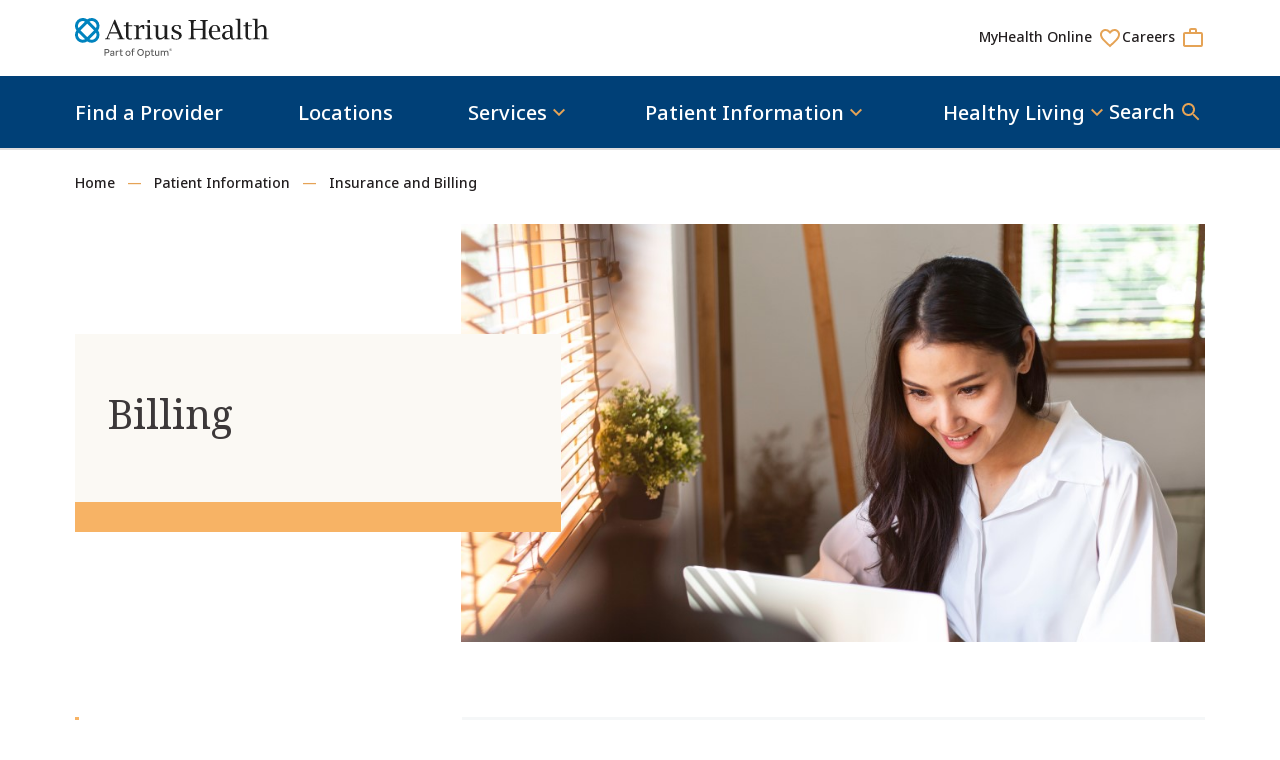

--- FILE ---
content_type: text/html; charset=utf-8
request_url: https://www.atriushealth.org/patient-information/insurance-and-billing/billing
body_size: 166810
content:



<!DOCTYPE html>
<html lang="en" dir="ltr">
<head>
    <title>Billing | Atrius Health</title>

    <meta charset="UTF-8" /><script type="text/javascript">window.NREUM||(NREUM={});NREUM.info = {"beacon":"bam.nr-data.net","errorBeacon":"bam.nr-data.net","licenseKey":"07745f0cca","applicationID":"1782554424","transactionName":"Y1IEZ0AEWEsFWxVZX1oYMVZQFVdfARctUV5QXghUEjVXXwE=","queueTime":0,"applicationTime":67,"agent":"","atts":""}</script><script type="text/javascript">(window.NREUM||(NREUM={})).init={privacy:{cookies_enabled:true},ajax:{deny_list:[]},feature_flags:["soft_nav"],distributed_tracing:{enabled:true}};(window.NREUM||(NREUM={})).loader_config={agentID:"1834986515",accountID:"1818732",trustKey:"360749",xpid:"VQ4GWVFQChABU1lQAgQDUlYF",licenseKey:"07745f0cca",applicationID:"1782554424",browserID:"1834986515"};;/*! For license information please see nr-loader-spa-1.308.0.min.js.LICENSE.txt */
(()=>{var e,t,r={384:(e,t,r)=>{"use strict";r.d(t,{NT:()=>a,US:()=>u,Zm:()=>o,bQ:()=>d,dV:()=>c,pV:()=>l});var n=r(6154),i=r(1863),s=r(1910);const a={beacon:"bam.nr-data.net",errorBeacon:"bam.nr-data.net"};function o(){return n.gm.NREUM||(n.gm.NREUM={}),void 0===n.gm.newrelic&&(n.gm.newrelic=n.gm.NREUM),n.gm.NREUM}function c(){let e=o();return e.o||(e.o={ST:n.gm.setTimeout,SI:n.gm.setImmediate||n.gm.setInterval,CT:n.gm.clearTimeout,XHR:n.gm.XMLHttpRequest,REQ:n.gm.Request,EV:n.gm.Event,PR:n.gm.Promise,MO:n.gm.MutationObserver,FETCH:n.gm.fetch,WS:n.gm.WebSocket},(0,s.i)(...Object.values(e.o))),e}function d(e,t){let r=o();r.initializedAgents??={},t.initializedAt={ms:(0,i.t)(),date:new Date},r.initializedAgents[e]=t}function u(e,t){o()[e]=t}function l(){return function(){let e=o();const t=e.info||{};e.info={beacon:a.beacon,errorBeacon:a.errorBeacon,...t}}(),function(){let e=o();const t=e.init||{};e.init={...t}}(),c(),function(){let e=o();const t=e.loader_config||{};e.loader_config={...t}}(),o()}},782:(e,t,r)=>{"use strict";r.d(t,{T:()=>n});const n=r(860).K7.pageViewTiming},860:(e,t,r)=>{"use strict";r.d(t,{$J:()=>u,K7:()=>c,P3:()=>d,XX:()=>i,Yy:()=>o,df:()=>s,qY:()=>n,v4:()=>a});const n="events",i="jserrors",s="browser/blobs",a="rum",o="browser/logs",c={ajax:"ajax",genericEvents:"generic_events",jserrors:i,logging:"logging",metrics:"metrics",pageAction:"page_action",pageViewEvent:"page_view_event",pageViewTiming:"page_view_timing",sessionReplay:"session_replay",sessionTrace:"session_trace",softNav:"soft_navigations",spa:"spa"},d={[c.pageViewEvent]:1,[c.pageViewTiming]:2,[c.metrics]:3,[c.jserrors]:4,[c.spa]:5,[c.ajax]:6,[c.sessionTrace]:7,[c.softNav]:8,[c.sessionReplay]:9,[c.logging]:10,[c.genericEvents]:11},u={[c.pageViewEvent]:a,[c.pageViewTiming]:n,[c.ajax]:n,[c.spa]:n,[c.softNav]:n,[c.metrics]:i,[c.jserrors]:i,[c.sessionTrace]:s,[c.sessionReplay]:s,[c.logging]:o,[c.genericEvents]:"ins"}},944:(e,t,r)=>{"use strict";r.d(t,{R:()=>i});var n=r(3241);function i(e,t){"function"==typeof console.debug&&(console.debug("New Relic Warning: https://github.com/newrelic/newrelic-browser-agent/blob/main/docs/warning-codes.md#".concat(e),t),(0,n.W)({agentIdentifier:null,drained:null,type:"data",name:"warn",feature:"warn",data:{code:e,secondary:t}}))}},993:(e,t,r)=>{"use strict";r.d(t,{A$:()=>s,ET:()=>a,TZ:()=>o,p_:()=>i});var n=r(860);const i={ERROR:"ERROR",WARN:"WARN",INFO:"INFO",DEBUG:"DEBUG",TRACE:"TRACE"},s={OFF:0,ERROR:1,WARN:2,INFO:3,DEBUG:4,TRACE:5},a="log",o=n.K7.logging},1541:(e,t,r)=>{"use strict";r.d(t,{U:()=>i,f:()=>n});const n={MFE:"MFE",BA:"BA"};function i(e,t){if(2!==t?.harvestEndpointVersion)return{};const r=t.agentRef.runtime.appMetadata.agents[0].entityGuid;return e?{"source.id":e.id,"source.name":e.name,"source.type":e.type,"parent.id":e.parent?.id||r,"parent.type":e.parent?.type||n.BA}:{"entity.guid":r,appId:t.agentRef.info.applicationID}}},1687:(e,t,r)=>{"use strict";r.d(t,{Ak:()=>d,Ze:()=>h,x3:()=>u});var n=r(3241),i=r(7836),s=r(3606),a=r(860),o=r(2646);const c={};function d(e,t){const r={staged:!1,priority:a.P3[t]||0};l(e),c[e].get(t)||c[e].set(t,r)}function u(e,t){e&&c[e]&&(c[e].get(t)&&c[e].delete(t),p(e,t,!1),c[e].size&&f(e))}function l(e){if(!e)throw new Error("agentIdentifier required");c[e]||(c[e]=new Map)}function h(e="",t="feature",r=!1){if(l(e),!e||!c[e].get(t)||r)return p(e,t);c[e].get(t).staged=!0,f(e)}function f(e){const t=Array.from(c[e]);t.every(([e,t])=>t.staged)&&(t.sort((e,t)=>e[1].priority-t[1].priority),t.forEach(([t])=>{c[e].delete(t),p(e,t)}))}function p(e,t,r=!0){const a=e?i.ee.get(e):i.ee,c=s.i.handlers;if(!a.aborted&&a.backlog&&c){if((0,n.W)({agentIdentifier:e,type:"lifecycle",name:"drain",feature:t}),r){const e=a.backlog[t],r=c[t];if(r){for(let t=0;e&&t<e.length;++t)g(e[t],r);Object.entries(r).forEach(([e,t])=>{Object.values(t||{}).forEach(t=>{t[0]?.on&&t[0]?.context()instanceof o.y&&t[0].on(e,t[1])})})}}a.isolatedBacklog||delete c[t],a.backlog[t]=null,a.emit("drain-"+t,[])}}function g(e,t){var r=e[1];Object.values(t[r]||{}).forEach(t=>{var r=e[0];if(t[0]===r){var n=t[1],i=e[3],s=e[2];n.apply(i,s)}})}},1738:(e,t,r)=>{"use strict";r.d(t,{U:()=>f,Y:()=>h});var n=r(3241),i=r(9908),s=r(1863),a=r(944),o=r(5701),c=r(3969),d=r(8362),u=r(860),l=r(4261);function h(e,t,r,s){const h=s||r;!h||h[e]&&h[e]!==d.d.prototype[e]||(h[e]=function(){(0,i.p)(c.xV,["API/"+e+"/called"],void 0,u.K7.metrics,r.ee),(0,n.W)({agentIdentifier:r.agentIdentifier,drained:!!o.B?.[r.agentIdentifier],type:"data",name:"api",feature:l.Pl+e,data:{}});try{return t.apply(this,arguments)}catch(e){(0,a.R)(23,e)}})}function f(e,t,r,n,a){const o=e.info;null===r?delete o.jsAttributes[t]:o.jsAttributes[t]=r,(a||null===r)&&(0,i.p)(l.Pl+n,[(0,s.t)(),t,r],void 0,"session",e.ee)}},1741:(e,t,r)=>{"use strict";r.d(t,{W:()=>s});var n=r(944),i=r(4261);class s{#e(e,...t){if(this[e]!==s.prototype[e])return this[e](...t);(0,n.R)(35,e)}addPageAction(e,t){return this.#e(i.hG,e,t)}register(e){return this.#e(i.eY,e)}recordCustomEvent(e,t){return this.#e(i.fF,e,t)}setPageViewName(e,t){return this.#e(i.Fw,e,t)}setCustomAttribute(e,t,r){return this.#e(i.cD,e,t,r)}noticeError(e,t){return this.#e(i.o5,e,t)}setUserId(e,t=!1){return this.#e(i.Dl,e,t)}setApplicationVersion(e){return this.#e(i.nb,e)}setErrorHandler(e){return this.#e(i.bt,e)}addRelease(e,t){return this.#e(i.k6,e,t)}log(e,t){return this.#e(i.$9,e,t)}start(){return this.#e(i.d3)}finished(e){return this.#e(i.BL,e)}recordReplay(){return this.#e(i.CH)}pauseReplay(){return this.#e(i.Tb)}addToTrace(e){return this.#e(i.U2,e)}setCurrentRouteName(e){return this.#e(i.PA,e)}interaction(e){return this.#e(i.dT,e)}wrapLogger(e,t,r){return this.#e(i.Wb,e,t,r)}measure(e,t){return this.#e(i.V1,e,t)}consent(e){return this.#e(i.Pv,e)}}},1863:(e,t,r)=>{"use strict";function n(){return Math.floor(performance.now())}r.d(t,{t:()=>n})},1910:(e,t,r)=>{"use strict";r.d(t,{i:()=>s});var n=r(944);const i=new Map;function s(...e){return e.every(e=>{if(i.has(e))return i.get(e);const t="function"==typeof e?e.toString():"",r=t.includes("[native code]"),s=t.includes("nrWrapper");return r||s||(0,n.R)(64,e?.name||t),i.set(e,r),r})}},2555:(e,t,r)=>{"use strict";r.d(t,{D:()=>o,f:()=>a});var n=r(384),i=r(8122);const s={beacon:n.NT.beacon,errorBeacon:n.NT.errorBeacon,licenseKey:void 0,applicationID:void 0,sa:void 0,queueTime:void 0,applicationTime:void 0,ttGuid:void 0,user:void 0,account:void 0,product:void 0,extra:void 0,jsAttributes:{},userAttributes:void 0,atts:void 0,transactionName:void 0,tNamePlain:void 0};function a(e){try{return!!e.licenseKey&&!!e.errorBeacon&&!!e.applicationID}catch(e){return!1}}const o=e=>(0,i.a)(e,s)},2614:(e,t,r)=>{"use strict";r.d(t,{BB:()=>a,H3:()=>n,g:()=>d,iL:()=>c,tS:()=>o,uh:()=>i,wk:()=>s});const n="NRBA",i="SESSION",s=144e5,a=18e5,o={STARTED:"session-started",PAUSE:"session-pause",RESET:"session-reset",RESUME:"session-resume",UPDATE:"session-update"},c={SAME_TAB:"same-tab",CROSS_TAB:"cross-tab"},d={OFF:0,FULL:1,ERROR:2}},2646:(e,t,r)=>{"use strict";r.d(t,{y:()=>n});class n{constructor(e){this.contextId=e}}},2843:(e,t,r)=>{"use strict";r.d(t,{G:()=>s,u:()=>i});var n=r(3878);function i(e,t=!1,r,i){(0,n.DD)("visibilitychange",function(){if(t)return void("hidden"===document.visibilityState&&e());e(document.visibilityState)},r,i)}function s(e,t,r){(0,n.sp)("pagehide",e,t,r)}},3241:(e,t,r)=>{"use strict";r.d(t,{W:()=>s});var n=r(6154);const i="newrelic";function s(e={}){try{n.gm.dispatchEvent(new CustomEvent(i,{detail:e}))}catch(e){}}},3304:(e,t,r)=>{"use strict";r.d(t,{A:()=>s});var n=r(7836);const i=()=>{const e=new WeakSet;return(t,r)=>{if("object"==typeof r&&null!==r){if(e.has(r))return;e.add(r)}return r}};function s(e){try{return JSON.stringify(e,i())??""}catch(e){try{n.ee.emit("internal-error",[e])}catch(e){}return""}}},3333:(e,t,r)=>{"use strict";r.d(t,{$v:()=>u,TZ:()=>n,Xh:()=>c,Zp:()=>i,kd:()=>d,mq:()=>o,nf:()=>a,qN:()=>s});const n=r(860).K7.genericEvents,i=["auxclick","click","copy","keydown","paste","scrollend"],s=["focus","blur"],a=4,o=1e3,c=2e3,d=["PageAction","UserAction","BrowserPerformance"],u={RESOURCES:"experimental.resources",REGISTER:"register"}},3434:(e,t,r)=>{"use strict";r.d(t,{Jt:()=>s,YM:()=>d});var n=r(7836),i=r(5607);const s="nr@original:".concat(i.W),a=50;var o=Object.prototype.hasOwnProperty,c=!1;function d(e,t){return e||(e=n.ee),r.inPlace=function(e,t,n,i,s){n||(n="");const a="-"===n.charAt(0);for(let o=0;o<t.length;o++){const c=t[o],d=e[c];l(d)||(e[c]=r(d,a?c+n:n,i,c,s))}},r.flag=s,r;function r(t,r,n,c,d){return l(t)?t:(r||(r=""),nrWrapper[s]=t,function(e,t,r){if(Object.defineProperty&&Object.keys)try{return Object.keys(e).forEach(function(r){Object.defineProperty(t,r,{get:function(){return e[r]},set:function(t){return e[r]=t,t}})}),t}catch(e){u([e],r)}for(var n in e)o.call(e,n)&&(t[n]=e[n])}(t,nrWrapper,e),nrWrapper);function nrWrapper(){var s,o,l,h;let f;try{o=this,s=[...arguments],l="function"==typeof n?n(s,o):n||{}}catch(t){u([t,"",[s,o,c],l],e)}i(r+"start",[s,o,c],l,d);const p=performance.now();let g;try{return h=t.apply(o,s),g=performance.now(),h}catch(e){throw g=performance.now(),i(r+"err",[s,o,e],l,d),f=e,f}finally{const e=g-p,t={start:p,end:g,duration:e,isLongTask:e>=a,methodName:c,thrownError:f};t.isLongTask&&i("long-task",[t,o],l,d),i(r+"end",[s,o,h],l,d)}}}function i(r,n,i,s){if(!c||t){var a=c;c=!0;try{e.emit(r,n,i,t,s)}catch(t){u([t,r,n,i],e)}c=a}}}function u(e,t){t||(t=n.ee);try{t.emit("internal-error",e)}catch(e){}}function l(e){return!(e&&"function"==typeof e&&e.apply&&!e[s])}},3606:(e,t,r)=>{"use strict";r.d(t,{i:()=>s});var n=r(9908);s.on=a;var i=s.handlers={};function s(e,t,r,s){a(s||n.d,i,e,t,r)}function a(e,t,r,i,s){s||(s="feature"),e||(e=n.d);var a=t[s]=t[s]||{};(a[r]=a[r]||[]).push([e,i])}},3738:(e,t,r)=>{"use strict";r.d(t,{He:()=>i,Kp:()=>o,Lc:()=>d,Rz:()=>u,TZ:()=>n,bD:()=>s,d3:()=>a,jx:()=>l,sl:()=>h,uP:()=>c});const n=r(860).K7.sessionTrace,i="bstResource",s="resource",a="-start",o="-end",c="fn"+a,d="fn"+o,u="pushState",l=1e3,h=3e4},3785:(e,t,r)=>{"use strict";r.d(t,{R:()=>c,b:()=>d});var n=r(9908),i=r(1863),s=r(860),a=r(3969),o=r(993);function c(e,t,r={},c=o.p_.INFO,d=!0,u,l=(0,i.t)()){(0,n.p)(a.xV,["API/logging/".concat(c.toLowerCase(),"/called")],void 0,s.K7.metrics,e),(0,n.p)(o.ET,[l,t,r,c,d,u],void 0,s.K7.logging,e)}function d(e){return"string"==typeof e&&Object.values(o.p_).some(t=>t===e.toUpperCase().trim())}},3878:(e,t,r)=>{"use strict";function n(e,t){return{capture:e,passive:!1,signal:t}}function i(e,t,r=!1,i){window.addEventListener(e,t,n(r,i))}function s(e,t,r=!1,i){document.addEventListener(e,t,n(r,i))}r.d(t,{DD:()=>s,jT:()=>n,sp:()=>i})},3962:(e,t,r)=>{"use strict";r.d(t,{AM:()=>a,O2:()=>l,OV:()=>s,Qu:()=>h,TZ:()=>c,ih:()=>f,pP:()=>o,t1:()=>u,tC:()=>i,wD:()=>d});var n=r(860);const i=["click","keydown","submit"],s="popstate",a="api",o="initialPageLoad",c=n.K7.softNav,d=5e3,u=500,l={INITIAL_PAGE_LOAD:"",ROUTE_CHANGE:1,UNSPECIFIED:2},h={INTERACTION:1,AJAX:2,CUSTOM_END:3,CUSTOM_TRACER:4},f={IP:"in progress",PF:"pending finish",FIN:"finished",CAN:"cancelled"}},3969:(e,t,r)=>{"use strict";r.d(t,{TZ:()=>n,XG:()=>o,rs:()=>i,xV:()=>a,z_:()=>s});const n=r(860).K7.metrics,i="sm",s="cm",a="storeSupportabilityMetrics",o="storeEventMetrics"},4234:(e,t,r)=>{"use strict";r.d(t,{W:()=>s});var n=r(7836),i=r(1687);class s{constructor(e,t){this.agentIdentifier=e,this.ee=n.ee.get(e),this.featureName=t,this.blocked=!1}deregisterDrain(){(0,i.x3)(this.agentIdentifier,this.featureName)}}},4261:(e,t,r)=>{"use strict";r.d(t,{$9:()=>u,BL:()=>c,CH:()=>p,Dl:()=>R,Fw:()=>w,PA:()=>v,Pl:()=>n,Pv:()=>A,Tb:()=>h,U2:()=>a,V1:()=>E,Wb:()=>T,bt:()=>y,cD:()=>b,d3:()=>x,dT:()=>d,eY:()=>g,fF:()=>f,hG:()=>s,hw:()=>i,k6:()=>o,nb:()=>m,o5:()=>l});const n="api-",i=n+"ixn-",s="addPageAction",a="addToTrace",o="addRelease",c="finished",d="interaction",u="log",l="noticeError",h="pauseReplay",f="recordCustomEvent",p="recordReplay",g="register",m="setApplicationVersion",v="setCurrentRouteName",b="setCustomAttribute",y="setErrorHandler",w="setPageViewName",R="setUserId",x="start",T="wrapLogger",E="measure",A="consent"},5205:(e,t,r)=>{"use strict";r.d(t,{j:()=>S});var n=r(384),i=r(1741);var s=r(2555),a=r(3333);const o=e=>{if(!e||"string"!=typeof e)return!1;try{document.createDocumentFragment().querySelector(e)}catch{return!1}return!0};var c=r(2614),d=r(944),u=r(8122);const l="[data-nr-mask]",h=e=>(0,u.a)(e,(()=>{const e={feature_flags:[],experimental:{allow_registered_children:!1,resources:!1},mask_selector:"*",block_selector:"[data-nr-block]",mask_input_options:{color:!1,date:!1,"datetime-local":!1,email:!1,month:!1,number:!1,range:!1,search:!1,tel:!1,text:!1,time:!1,url:!1,week:!1,textarea:!1,select:!1,password:!0}};return{ajax:{deny_list:void 0,block_internal:!0,enabled:!0,autoStart:!0},api:{get allow_registered_children(){return e.feature_flags.includes(a.$v.REGISTER)||e.experimental.allow_registered_children},set allow_registered_children(t){e.experimental.allow_registered_children=t},duplicate_registered_data:!1},browser_consent_mode:{enabled:!1},distributed_tracing:{enabled:void 0,exclude_newrelic_header:void 0,cors_use_newrelic_header:void 0,cors_use_tracecontext_headers:void 0,allowed_origins:void 0},get feature_flags(){return e.feature_flags},set feature_flags(t){e.feature_flags=t},generic_events:{enabled:!0,autoStart:!0},harvest:{interval:30},jserrors:{enabled:!0,autoStart:!0},logging:{enabled:!0,autoStart:!0},metrics:{enabled:!0,autoStart:!0},obfuscate:void 0,page_action:{enabled:!0},page_view_event:{enabled:!0,autoStart:!0},page_view_timing:{enabled:!0,autoStart:!0},performance:{capture_marks:!1,capture_measures:!1,capture_detail:!0,resources:{get enabled(){return e.feature_flags.includes(a.$v.RESOURCES)||e.experimental.resources},set enabled(t){e.experimental.resources=t},asset_types:[],first_party_domains:[],ignore_newrelic:!0}},privacy:{cookies_enabled:!0},proxy:{assets:void 0,beacon:void 0},session:{expiresMs:c.wk,inactiveMs:c.BB},session_replay:{autoStart:!0,enabled:!1,preload:!1,sampling_rate:10,error_sampling_rate:100,collect_fonts:!1,inline_images:!1,fix_stylesheets:!0,mask_all_inputs:!0,get mask_text_selector(){return e.mask_selector},set mask_text_selector(t){o(t)?e.mask_selector="".concat(t,",").concat(l):""===t||null===t?e.mask_selector=l:(0,d.R)(5,t)},get block_class(){return"nr-block"},get ignore_class(){return"nr-ignore"},get mask_text_class(){return"nr-mask"},get block_selector(){return e.block_selector},set block_selector(t){o(t)?e.block_selector+=",".concat(t):""!==t&&(0,d.R)(6,t)},get mask_input_options(){return e.mask_input_options},set mask_input_options(t){t&&"object"==typeof t?e.mask_input_options={...t,password:!0}:(0,d.R)(7,t)}},session_trace:{enabled:!0,autoStart:!0},soft_navigations:{enabled:!0,autoStart:!0},spa:{enabled:!0,autoStart:!0},ssl:void 0,user_actions:{enabled:!0,elementAttributes:["id","className","tagName","type"]}}})());var f=r(6154),p=r(9324);let g=0;const m={buildEnv:p.F3,distMethod:p.Xs,version:p.xv,originTime:f.WN},v={consented:!1},b={appMetadata:{},get consented(){return this.session?.state?.consent||v.consented},set consented(e){v.consented=e},customTransaction:void 0,denyList:void 0,disabled:!1,harvester:void 0,isolatedBacklog:!1,isRecording:!1,loaderType:void 0,maxBytes:3e4,obfuscator:void 0,onerror:void 0,ptid:void 0,releaseIds:{},session:void 0,timeKeeper:void 0,registeredEntities:[],jsAttributesMetadata:{bytes:0},get harvestCount(){return++g}},y=e=>{const t=(0,u.a)(e,b),r=Object.keys(m).reduce((e,t)=>(e[t]={value:m[t],writable:!1,configurable:!0,enumerable:!0},e),{});return Object.defineProperties(t,r)};var w=r(5701);const R=e=>{const t=e.startsWith("http");e+="/",r.p=t?e:"https://"+e};var x=r(7836),T=r(3241);const E={accountID:void 0,trustKey:void 0,agentID:void 0,licenseKey:void 0,applicationID:void 0,xpid:void 0},A=e=>(0,u.a)(e,E),_=new Set;function S(e,t={},r,a){let{init:o,info:c,loader_config:d,runtime:u={},exposed:l=!0}=t;if(!c){const e=(0,n.pV)();o=e.init,c=e.info,d=e.loader_config}e.init=h(o||{}),e.loader_config=A(d||{}),c.jsAttributes??={},f.bv&&(c.jsAttributes.isWorker=!0),e.info=(0,s.D)(c);const p=e.init,g=[c.beacon,c.errorBeacon];_.has(e.agentIdentifier)||(p.proxy.assets&&(R(p.proxy.assets),g.push(p.proxy.assets)),p.proxy.beacon&&g.push(p.proxy.beacon),e.beacons=[...g],function(e){const t=(0,n.pV)();Object.getOwnPropertyNames(i.W.prototype).forEach(r=>{const n=i.W.prototype[r];if("function"!=typeof n||"constructor"===n)return;let s=t[r];e[r]&&!1!==e.exposed&&"micro-agent"!==e.runtime?.loaderType&&(t[r]=(...t)=>{const n=e[r](...t);return s?s(...t):n})})}(e),(0,n.US)("activatedFeatures",w.B)),u.denyList=[...p.ajax.deny_list||[],...p.ajax.block_internal?g:[]],u.ptid=e.agentIdentifier,u.loaderType=r,e.runtime=y(u),_.has(e.agentIdentifier)||(e.ee=x.ee.get(e.agentIdentifier),e.exposed=l,(0,T.W)({agentIdentifier:e.agentIdentifier,drained:!!w.B?.[e.agentIdentifier],type:"lifecycle",name:"initialize",feature:void 0,data:e.config})),_.add(e.agentIdentifier)}},5270:(e,t,r)=>{"use strict";r.d(t,{Aw:()=>a,SR:()=>s,rF:()=>o});var n=r(384),i=r(7767);function s(e){return!!(0,n.dV)().o.MO&&(0,i.V)(e)&&!0===e?.session_trace.enabled}function a(e){return!0===e?.session_replay.preload&&s(e)}function o(e,t){try{if("string"==typeof t?.type){if("password"===t.type.toLowerCase())return"*".repeat(e?.length||0);if(void 0!==t?.dataset?.nrUnmask||t?.classList?.contains("nr-unmask"))return e}}catch(e){}return"string"==typeof e?e.replace(/[\S]/g,"*"):"*".repeat(e?.length||0)}},5289:(e,t,r)=>{"use strict";r.d(t,{GG:()=>a,Qr:()=>c,sB:()=>o});var n=r(3878),i=r(6389);function s(){return"undefined"==typeof document||"complete"===document.readyState}function a(e,t){if(s())return e();const r=(0,i.J)(e),a=setInterval(()=>{s()&&(clearInterval(a),r())},500);(0,n.sp)("load",r,t)}function o(e){if(s())return e();(0,n.DD)("DOMContentLoaded",e)}function c(e){if(s())return e();(0,n.sp)("popstate",e)}},5607:(e,t,r)=>{"use strict";r.d(t,{W:()=>n});const n=(0,r(9566).bz)()},5701:(e,t,r)=>{"use strict";r.d(t,{B:()=>s,t:()=>a});var n=r(3241);const i=new Set,s={};function a(e,t){const r=t.agentIdentifier;s[r]??={},e&&"object"==typeof e&&(i.has(r)||(t.ee.emit("rumresp",[e]),s[r]=e,i.add(r),(0,n.W)({agentIdentifier:r,loaded:!0,drained:!0,type:"lifecycle",name:"load",feature:void 0,data:e})))}},6154:(e,t,r)=>{"use strict";r.d(t,{OF:()=>d,RI:()=>i,WN:()=>h,bv:()=>s,eN:()=>f,gm:()=>a,lR:()=>l,m:()=>c,mw:()=>o,sb:()=>u});var n=r(1863);const i="undefined"!=typeof window&&!!window.document,s="undefined"!=typeof WorkerGlobalScope&&("undefined"!=typeof self&&self instanceof WorkerGlobalScope&&self.navigator instanceof WorkerNavigator||"undefined"!=typeof globalThis&&globalThis instanceof WorkerGlobalScope&&globalThis.navigator instanceof WorkerNavigator),a=i?window:"undefined"!=typeof WorkerGlobalScope&&("undefined"!=typeof self&&self instanceof WorkerGlobalScope&&self||"undefined"!=typeof globalThis&&globalThis instanceof WorkerGlobalScope&&globalThis),o=Boolean("hidden"===a?.document?.visibilityState),c=""+a?.location,d=/iPad|iPhone|iPod/.test(a.navigator?.userAgent),u=d&&"undefined"==typeof SharedWorker,l=(()=>{const e=a.navigator?.userAgent?.match(/Firefox[/\s](\d+\.\d+)/);return Array.isArray(e)&&e.length>=2?+e[1]:0})(),h=Date.now()-(0,n.t)(),f=()=>"undefined"!=typeof PerformanceNavigationTiming&&a?.performance?.getEntriesByType("navigation")?.[0]?.responseStart},6344:(e,t,r)=>{"use strict";r.d(t,{BB:()=>u,Qb:()=>l,TZ:()=>i,Ug:()=>a,Vh:()=>s,_s:()=>o,bc:()=>d,yP:()=>c});var n=r(2614);const i=r(860).K7.sessionReplay,s="errorDuringReplay",a=.12,o={DomContentLoaded:0,Load:1,FullSnapshot:2,IncrementalSnapshot:3,Meta:4,Custom:5},c={[n.g.ERROR]:15e3,[n.g.FULL]:3e5,[n.g.OFF]:0},d={RESET:{message:"Session was reset",sm:"Reset"},IMPORT:{message:"Recorder failed to import",sm:"Import"},TOO_MANY:{message:"429: Too Many Requests",sm:"Too-Many"},TOO_BIG:{message:"Payload was too large",sm:"Too-Big"},CROSS_TAB:{message:"Session Entity was set to OFF on another tab",sm:"Cross-Tab"},ENTITLEMENTS:{message:"Session Replay is not allowed and will not be started",sm:"Entitlement"}},u=5e3,l={API:"api",RESUME:"resume",SWITCH_TO_FULL:"switchToFull",INITIALIZE:"initialize",PRELOAD:"preload"}},6389:(e,t,r)=>{"use strict";function n(e,t=500,r={}){const n=r?.leading||!1;let i;return(...r)=>{n&&void 0===i&&(e.apply(this,r),i=setTimeout(()=>{i=clearTimeout(i)},t)),n||(clearTimeout(i),i=setTimeout(()=>{e.apply(this,r)},t))}}function i(e){let t=!1;return(...r)=>{t||(t=!0,e.apply(this,r))}}r.d(t,{J:()=>i,s:()=>n})},6630:(e,t,r)=>{"use strict";r.d(t,{T:()=>n});const n=r(860).K7.pageViewEvent},6774:(e,t,r)=>{"use strict";r.d(t,{T:()=>n});const n=r(860).K7.jserrors},7295:(e,t,r)=>{"use strict";r.d(t,{Xv:()=>a,gX:()=>i,iW:()=>s});var n=[];function i(e){if(!e||s(e))return!1;if(0===n.length)return!0;if("*"===n[0].hostname)return!1;for(var t=0;t<n.length;t++){var r=n[t];if(r.hostname.test(e.hostname)&&r.pathname.test(e.pathname))return!1}return!0}function s(e){return void 0===e.hostname}function a(e){if(n=[],e&&e.length)for(var t=0;t<e.length;t++){let r=e[t];if(!r)continue;if("*"===r)return void(n=[{hostname:"*"}]);0===r.indexOf("http://")?r=r.substring(7):0===r.indexOf("https://")&&(r=r.substring(8));const i=r.indexOf("/");let s,a;i>0?(s=r.substring(0,i),a=r.substring(i)):(s=r,a="*");let[c]=s.split(":");n.push({hostname:o(c),pathname:o(a,!0)})}}function o(e,t=!1){const r=e.replace(/[.+?^${}()|[\]\\]/g,e=>"\\"+e).replace(/\*/g,".*?");return new RegExp((t?"^":"")+r+"$")}},7485:(e,t,r)=>{"use strict";r.d(t,{D:()=>i});var n=r(6154);function i(e){if(0===(e||"").indexOf("data:"))return{protocol:"data"};try{const t=new URL(e,location.href),r={port:t.port,hostname:t.hostname,pathname:t.pathname,search:t.search,protocol:t.protocol.slice(0,t.protocol.indexOf(":")),sameOrigin:t.protocol===n.gm?.location?.protocol&&t.host===n.gm?.location?.host};return r.port&&""!==r.port||("http:"===t.protocol&&(r.port="80"),"https:"===t.protocol&&(r.port="443")),r.pathname&&""!==r.pathname?r.pathname.startsWith("/")||(r.pathname="/".concat(r.pathname)):r.pathname="/",r}catch(e){return{}}}},7699:(e,t,r)=>{"use strict";r.d(t,{It:()=>s,KC:()=>o,No:()=>i,qh:()=>a});var n=r(860);const i=16e3,s=1e6,a="SESSION_ERROR",o={[n.K7.logging]:!0,[n.K7.genericEvents]:!1,[n.K7.jserrors]:!1,[n.K7.ajax]:!1}},7767:(e,t,r)=>{"use strict";r.d(t,{V:()=>i});var n=r(6154);const i=e=>n.RI&&!0===e?.privacy.cookies_enabled},7836:(e,t,r)=>{"use strict";r.d(t,{P:()=>o,ee:()=>c});var n=r(384),i=r(8990),s=r(2646),a=r(5607);const o="nr@context:".concat(a.W),c=function e(t,r){var n={},a={},u={},l=!1;try{l=16===r.length&&d.initializedAgents?.[r]?.runtime.isolatedBacklog}catch(e){}var h={on:p,addEventListener:p,removeEventListener:function(e,t){var r=n[e];if(!r)return;for(var i=0;i<r.length;i++)r[i]===t&&r.splice(i,1)},emit:function(e,r,n,i,s){!1!==s&&(s=!0);if(c.aborted&&!i)return;t&&s&&t.emit(e,r,n);var o=f(n);g(e).forEach(e=>{e.apply(o,r)});var d=v()[a[e]];d&&d.push([h,e,r,o]);return o},get:m,listeners:g,context:f,buffer:function(e,t){const r=v();if(t=t||"feature",h.aborted)return;Object.entries(e||{}).forEach(([e,n])=>{a[n]=t,t in r||(r[t]=[])})},abort:function(){h._aborted=!0,Object.keys(h.backlog).forEach(e=>{delete h.backlog[e]})},isBuffering:function(e){return!!v()[a[e]]},debugId:r,backlog:l?{}:t&&"object"==typeof t.backlog?t.backlog:{},isolatedBacklog:l};return Object.defineProperty(h,"aborted",{get:()=>{let e=h._aborted||!1;return e||(t&&(e=t.aborted),e)}}),h;function f(e){return e&&e instanceof s.y?e:e?(0,i.I)(e,o,()=>new s.y(o)):new s.y(o)}function p(e,t){n[e]=g(e).concat(t)}function g(e){return n[e]||[]}function m(t){return u[t]=u[t]||e(h,t)}function v(){return h.backlog}}(void 0,"globalEE"),d=(0,n.Zm)();d.ee||(d.ee=c)},8122:(e,t,r)=>{"use strict";r.d(t,{a:()=>i});var n=r(944);function i(e,t){try{if(!e||"object"!=typeof e)return(0,n.R)(3);if(!t||"object"!=typeof t)return(0,n.R)(4);const r=Object.create(Object.getPrototypeOf(t),Object.getOwnPropertyDescriptors(t)),s=0===Object.keys(r).length?e:r;for(let a in s)if(void 0!==e[a])try{if(null===e[a]){r[a]=null;continue}Array.isArray(e[a])&&Array.isArray(t[a])?r[a]=Array.from(new Set([...e[a],...t[a]])):"object"==typeof e[a]&&"object"==typeof t[a]?r[a]=i(e[a],t[a]):r[a]=e[a]}catch(e){r[a]||(0,n.R)(1,e)}return r}catch(e){(0,n.R)(2,e)}}},8139:(e,t,r)=>{"use strict";r.d(t,{u:()=>h});var n=r(7836),i=r(3434),s=r(8990),a=r(6154);const o={},c=a.gm.XMLHttpRequest,d="addEventListener",u="removeEventListener",l="nr@wrapped:".concat(n.P);function h(e){var t=function(e){return(e||n.ee).get("events")}(e);if(o[t.debugId]++)return t;o[t.debugId]=1;var r=(0,i.YM)(t,!0);function h(e){r.inPlace(e,[d,u],"-",p)}function p(e,t){return e[1]}return"getPrototypeOf"in Object&&(a.RI&&f(document,h),c&&f(c.prototype,h),f(a.gm,h)),t.on(d+"-start",function(e,t){var n=e[1];if(null!==n&&("function"==typeof n||"object"==typeof n)&&"newrelic"!==e[0]){var i=(0,s.I)(n,l,function(){var e={object:function(){if("function"!=typeof n.handleEvent)return;return n.handleEvent.apply(n,arguments)},function:n}[typeof n];return e?r(e,"fn-",null,e.name||"anonymous"):n});this.wrapped=e[1]=i}}),t.on(u+"-start",function(e){e[1]=this.wrapped||e[1]}),t}function f(e,t,...r){let n=e;for(;"object"==typeof n&&!Object.prototype.hasOwnProperty.call(n,d);)n=Object.getPrototypeOf(n);n&&t(n,...r)}},8362:(e,t,r)=>{"use strict";r.d(t,{d:()=>s});var n=r(9566),i=r(1741);class s extends i.W{agentIdentifier=(0,n.LA)(16)}},8374:(e,t,r)=>{r.nc=(()=>{try{return document?.currentScript?.nonce}catch(e){}return""})()},8990:(e,t,r)=>{"use strict";r.d(t,{I:()=>i});var n=Object.prototype.hasOwnProperty;function i(e,t,r){if(n.call(e,t))return e[t];var i=r();if(Object.defineProperty&&Object.keys)try{return Object.defineProperty(e,t,{value:i,writable:!0,enumerable:!1}),i}catch(e){}return e[t]=i,i}},9119:(e,t,r)=>{"use strict";r.d(t,{L:()=>s});var n=/([^?#]*)[^#]*(#[^?]*|$).*/,i=/([^?#]*)().*/;function s(e,t){return e?e.replace(t?n:i,"$1$2"):e}},9300:(e,t,r)=>{"use strict";r.d(t,{T:()=>n});const n=r(860).K7.ajax},9324:(e,t,r)=>{"use strict";r.d(t,{AJ:()=>a,F3:()=>i,Xs:()=>s,Yq:()=>o,xv:()=>n});const n="1.308.0",i="PROD",s="CDN",a="@newrelic/rrweb",o="1.0.1"},9566:(e,t,r)=>{"use strict";r.d(t,{LA:()=>o,ZF:()=>c,bz:()=>a,el:()=>d});var n=r(6154);const i="xxxxxxxx-xxxx-4xxx-yxxx-xxxxxxxxxxxx";function s(e,t){return e?15&e[t]:16*Math.random()|0}function a(){const e=n.gm?.crypto||n.gm?.msCrypto;let t,r=0;return e&&e.getRandomValues&&(t=e.getRandomValues(new Uint8Array(30))),i.split("").map(e=>"x"===e?s(t,r++).toString(16):"y"===e?(3&s()|8).toString(16):e).join("")}function o(e){const t=n.gm?.crypto||n.gm?.msCrypto;let r,i=0;t&&t.getRandomValues&&(r=t.getRandomValues(new Uint8Array(e)));const a=[];for(var o=0;o<e;o++)a.push(s(r,i++).toString(16));return a.join("")}function c(){return o(16)}function d(){return o(32)}},9908:(e,t,r)=>{"use strict";r.d(t,{d:()=>n,p:()=>i});var n=r(7836).ee.get("handle");function i(e,t,r,i,s){s?(s.buffer([e],i),s.emit(e,t,r)):(n.buffer([e],i),n.emit(e,t,r))}}},n={};function i(e){var t=n[e];if(void 0!==t)return t.exports;var s=n[e]={exports:{}};return r[e](s,s.exports,i),s.exports}i.m=r,i.d=(e,t)=>{for(var r in t)i.o(t,r)&&!i.o(e,r)&&Object.defineProperty(e,r,{enumerable:!0,get:t[r]})},i.f={},i.e=e=>Promise.all(Object.keys(i.f).reduce((t,r)=>(i.f[r](e,t),t),[])),i.u=e=>({212:"nr-spa-compressor",249:"nr-spa-recorder",478:"nr-spa"}[e]+"-1.308.0.min.js"),i.o=(e,t)=>Object.prototype.hasOwnProperty.call(e,t),e={},t="NRBA-1.308.0.PROD:",i.l=(r,n,s,a)=>{if(e[r])e[r].push(n);else{var o,c;if(void 0!==s)for(var d=document.getElementsByTagName("script"),u=0;u<d.length;u++){var l=d[u];if(l.getAttribute("src")==r||l.getAttribute("data-webpack")==t+s){o=l;break}}if(!o){c=!0;var h={478:"sha512-RSfSVnmHk59T/uIPbdSE0LPeqcEdF4/+XhfJdBuccH5rYMOEZDhFdtnh6X6nJk7hGpzHd9Ujhsy7lZEz/ORYCQ==",249:"sha512-ehJXhmntm85NSqW4MkhfQqmeKFulra3klDyY0OPDUE+sQ3GokHlPh1pmAzuNy//3j4ac6lzIbmXLvGQBMYmrkg==",212:"sha512-B9h4CR46ndKRgMBcK+j67uSR2RCnJfGefU+A7FrgR/k42ovXy5x/MAVFiSvFxuVeEk/pNLgvYGMp1cBSK/G6Fg=="};(o=document.createElement("script")).charset="utf-8",i.nc&&o.setAttribute("nonce",i.nc),o.setAttribute("data-webpack",t+s),o.src=r,0!==o.src.indexOf(window.location.origin+"/")&&(o.crossOrigin="anonymous"),h[a]&&(o.integrity=h[a])}e[r]=[n];var f=(t,n)=>{o.onerror=o.onload=null,clearTimeout(p);var i=e[r];if(delete e[r],o.parentNode&&o.parentNode.removeChild(o),i&&i.forEach(e=>e(n)),t)return t(n)},p=setTimeout(f.bind(null,void 0,{type:"timeout",target:o}),12e4);o.onerror=f.bind(null,o.onerror),o.onload=f.bind(null,o.onload),c&&document.head.appendChild(o)}},i.r=e=>{"undefined"!=typeof Symbol&&Symbol.toStringTag&&Object.defineProperty(e,Symbol.toStringTag,{value:"Module"}),Object.defineProperty(e,"__esModule",{value:!0})},i.p="https://js-agent.newrelic.com/",(()=>{var e={38:0,788:0};i.f.j=(t,r)=>{var n=i.o(e,t)?e[t]:void 0;if(0!==n)if(n)r.push(n[2]);else{var s=new Promise((r,i)=>n=e[t]=[r,i]);r.push(n[2]=s);var a=i.p+i.u(t),o=new Error;i.l(a,r=>{if(i.o(e,t)&&(0!==(n=e[t])&&(e[t]=void 0),n)){var s=r&&("load"===r.type?"missing":r.type),a=r&&r.target&&r.target.src;o.message="Loading chunk "+t+" failed: ("+s+": "+a+")",o.name="ChunkLoadError",o.type=s,o.request=a,n[1](o)}},"chunk-"+t,t)}};var t=(t,r)=>{var n,s,[a,o,c]=r,d=0;if(a.some(t=>0!==e[t])){for(n in o)i.o(o,n)&&(i.m[n]=o[n]);if(c)c(i)}for(t&&t(r);d<a.length;d++)s=a[d],i.o(e,s)&&e[s]&&e[s][0](),e[s]=0},r=self["webpackChunk:NRBA-1.308.0.PROD"]=self["webpackChunk:NRBA-1.308.0.PROD"]||[];r.forEach(t.bind(null,0)),r.push=t.bind(null,r.push.bind(r))})(),(()=>{"use strict";i(8374);var e=i(8362),t=i(860);const r=Object.values(t.K7);var n=i(5205);var s=i(9908),a=i(1863),o=i(4261),c=i(1738);var d=i(1687),u=i(4234),l=i(5289),h=i(6154),f=i(944),p=i(5270),g=i(7767),m=i(6389),v=i(7699);class b extends u.W{constructor(e,t){super(e.agentIdentifier,t),this.agentRef=e,this.abortHandler=void 0,this.featAggregate=void 0,this.loadedSuccessfully=void 0,this.onAggregateImported=new Promise(e=>{this.loadedSuccessfully=e}),this.deferred=Promise.resolve(),!1===e.init[this.featureName].autoStart?this.deferred=new Promise((t,r)=>{this.ee.on("manual-start-all",(0,m.J)(()=>{(0,d.Ak)(e.agentIdentifier,this.featureName),t()}))}):(0,d.Ak)(e.agentIdentifier,t)}importAggregator(e,t,r={}){if(this.featAggregate)return;const n=async()=>{let n;await this.deferred;try{if((0,g.V)(e.init)){const{setupAgentSession:t}=await i.e(478).then(i.bind(i,8766));n=t(e)}}catch(e){(0,f.R)(20,e),this.ee.emit("internal-error",[e]),(0,s.p)(v.qh,[e],void 0,this.featureName,this.ee)}try{if(!this.#t(this.featureName,n,e.init))return(0,d.Ze)(this.agentIdentifier,this.featureName),void this.loadedSuccessfully(!1);const{Aggregate:i}=await t();this.featAggregate=new i(e,r),e.runtime.harvester.initializedAggregates.push(this.featAggregate),this.loadedSuccessfully(!0)}catch(e){(0,f.R)(34,e),this.abortHandler?.(),(0,d.Ze)(this.agentIdentifier,this.featureName,!0),this.loadedSuccessfully(!1),this.ee&&this.ee.abort()}};h.RI?(0,l.GG)(()=>n(),!0):n()}#t(e,r,n){if(this.blocked)return!1;switch(e){case t.K7.sessionReplay:return(0,p.SR)(n)&&!!r;case t.K7.sessionTrace:return!!r;default:return!0}}}var y=i(6630),w=i(2614),R=i(3241);class x extends b{static featureName=y.T;constructor(e){var t;super(e,y.T),this.setupInspectionEvents(e.agentIdentifier),t=e,(0,c.Y)(o.Fw,function(e,r){"string"==typeof e&&("/"!==e.charAt(0)&&(e="/"+e),t.runtime.customTransaction=(r||"http://custom.transaction")+e,(0,s.p)(o.Pl+o.Fw,[(0,a.t)()],void 0,void 0,t.ee))},t),this.importAggregator(e,()=>i.e(478).then(i.bind(i,2467)))}setupInspectionEvents(e){const t=(t,r)=>{t&&(0,R.W)({agentIdentifier:e,timeStamp:t.timeStamp,loaded:"complete"===t.target.readyState,type:"window",name:r,data:t.target.location+""})};(0,l.sB)(e=>{t(e,"DOMContentLoaded")}),(0,l.GG)(e=>{t(e,"load")}),(0,l.Qr)(e=>{t(e,"navigate")}),this.ee.on(w.tS.UPDATE,(t,r)=>{(0,R.W)({agentIdentifier:e,type:"lifecycle",name:"session",data:r})})}}var T=i(384);class E extends e.d{constructor(e){var t;(super(),h.gm)?(this.features={},(0,T.bQ)(this.agentIdentifier,this),this.desiredFeatures=new Set(e.features||[]),this.desiredFeatures.add(x),(0,n.j)(this,e,e.loaderType||"agent"),t=this,(0,c.Y)(o.cD,function(e,r,n=!1){if("string"==typeof e){if(["string","number","boolean"].includes(typeof r)||null===r)return(0,c.U)(t,e,r,o.cD,n);(0,f.R)(40,typeof r)}else(0,f.R)(39,typeof e)},t),function(e){(0,c.Y)(o.Dl,function(t,r=!1){if("string"!=typeof t&&null!==t)return void(0,f.R)(41,typeof t);const n=e.info.jsAttributes["enduser.id"];r&&null!=n&&n!==t?(0,s.p)(o.Pl+"setUserIdAndResetSession",[t],void 0,"session",e.ee):(0,c.U)(e,"enduser.id",t,o.Dl,!0)},e)}(this),function(e){(0,c.Y)(o.nb,function(t){if("string"==typeof t||null===t)return(0,c.U)(e,"application.version",t,o.nb,!1);(0,f.R)(42,typeof t)},e)}(this),function(e){(0,c.Y)(o.d3,function(){e.ee.emit("manual-start-all")},e)}(this),function(e){(0,c.Y)(o.Pv,function(t=!0){if("boolean"==typeof t){if((0,s.p)(o.Pl+o.Pv,[t],void 0,"session",e.ee),e.runtime.consented=t,t){const t=e.features.page_view_event;t.onAggregateImported.then(e=>{const r=t.featAggregate;e&&!r.sentRum&&r.sendRum()})}}else(0,f.R)(65,typeof t)},e)}(this),this.run()):(0,f.R)(21)}get config(){return{info:this.info,init:this.init,loader_config:this.loader_config,runtime:this.runtime}}get api(){return this}run(){try{const e=function(e){const t={};return r.forEach(r=>{t[r]=!!e[r]?.enabled}),t}(this.init),n=[...this.desiredFeatures];n.sort((e,r)=>t.P3[e.featureName]-t.P3[r.featureName]),n.forEach(r=>{if(!e[r.featureName]&&r.featureName!==t.K7.pageViewEvent)return;if(r.featureName===t.K7.spa)return void(0,f.R)(67);const n=function(e){switch(e){case t.K7.ajax:return[t.K7.jserrors];case t.K7.sessionTrace:return[t.K7.ajax,t.K7.pageViewEvent];case t.K7.sessionReplay:return[t.K7.sessionTrace];case t.K7.pageViewTiming:return[t.K7.pageViewEvent];default:return[]}}(r.featureName).filter(e=>!(e in this.features));n.length>0&&(0,f.R)(36,{targetFeature:r.featureName,missingDependencies:n}),this.features[r.featureName]=new r(this)})}catch(e){(0,f.R)(22,e);for(const e in this.features)this.features[e].abortHandler?.();const t=(0,T.Zm)();delete t.initializedAgents[this.agentIdentifier]?.features,delete this.sharedAggregator;return t.ee.get(this.agentIdentifier).abort(),!1}}}var A=i(2843),_=i(782);class S extends b{static featureName=_.T;constructor(e){super(e,_.T),h.RI&&((0,A.u)(()=>(0,s.p)("docHidden",[(0,a.t)()],void 0,_.T,this.ee),!0),(0,A.G)(()=>(0,s.p)("winPagehide",[(0,a.t)()],void 0,_.T,this.ee)),this.importAggregator(e,()=>i.e(478).then(i.bind(i,9917))))}}var O=i(3969);class I extends b{static featureName=O.TZ;constructor(e){super(e,O.TZ),h.RI&&document.addEventListener("securitypolicyviolation",e=>{(0,s.p)(O.xV,["Generic/CSPViolation/Detected"],void 0,this.featureName,this.ee)}),this.importAggregator(e,()=>i.e(478).then(i.bind(i,6555)))}}var N=i(6774),P=i(3878),k=i(3304);class D{constructor(e,t,r,n,i){this.name="UncaughtError",this.message="string"==typeof e?e:(0,k.A)(e),this.sourceURL=t,this.line=r,this.column=n,this.__newrelic=i}}function C(e){return M(e)?e:new D(void 0!==e?.message?e.message:e,e?.filename||e?.sourceURL,e?.lineno||e?.line,e?.colno||e?.col,e?.__newrelic,e?.cause)}function j(e){const t="Unhandled Promise Rejection: ";if(!e?.reason)return;if(M(e.reason)){try{e.reason.message.startsWith(t)||(e.reason.message=t+e.reason.message)}catch(e){}return C(e.reason)}const r=C(e.reason);return(r.message||"").startsWith(t)||(r.message=t+r.message),r}function L(e){if(e.error instanceof SyntaxError&&!/:\d+$/.test(e.error.stack?.trim())){const t=new D(e.message,e.filename,e.lineno,e.colno,e.error.__newrelic,e.cause);return t.name=SyntaxError.name,t}return M(e.error)?e.error:C(e)}function M(e){return e instanceof Error&&!!e.stack}function H(e,r,n,i,o=(0,a.t)()){"string"==typeof e&&(e=new Error(e)),(0,s.p)("err",[e,o,!1,r,n.runtime.isRecording,void 0,i],void 0,t.K7.jserrors,n.ee),(0,s.p)("uaErr",[],void 0,t.K7.genericEvents,n.ee)}var B=i(1541),K=i(993),W=i(3785);function U(e,{customAttributes:t={},level:r=K.p_.INFO}={},n,i,s=(0,a.t)()){(0,W.R)(n.ee,e,t,r,!1,i,s)}function F(e,r,n,i,c=(0,a.t)()){(0,s.p)(o.Pl+o.hG,[c,e,r,i],void 0,t.K7.genericEvents,n.ee)}function V(e,r,n,i,c=(0,a.t)()){const{start:d,end:u,customAttributes:l}=r||{},h={customAttributes:l||{}};if("object"!=typeof h.customAttributes||"string"!=typeof e||0===e.length)return void(0,f.R)(57);const p=(e,t)=>null==e?t:"number"==typeof e?e:e instanceof PerformanceMark?e.startTime:Number.NaN;if(h.start=p(d,0),h.end=p(u,c),Number.isNaN(h.start)||Number.isNaN(h.end))(0,f.R)(57);else{if(h.duration=h.end-h.start,!(h.duration<0))return(0,s.p)(o.Pl+o.V1,[h,e,i],void 0,t.K7.genericEvents,n.ee),h;(0,f.R)(58)}}function G(e,r={},n,i,c=(0,a.t)()){(0,s.p)(o.Pl+o.fF,[c,e,r,i],void 0,t.K7.genericEvents,n.ee)}function z(e){(0,c.Y)(o.eY,function(t){return Y(e,t)},e)}function Y(e,r,n){(0,f.R)(54,"newrelic.register"),r||={},r.type=B.f.MFE,r.licenseKey||=e.info.licenseKey,r.blocked=!1,r.parent=n||{},Array.isArray(r.tags)||(r.tags=[]);const i={};r.tags.forEach(e=>{"name"!==e&&"id"!==e&&(i["source.".concat(e)]=!0)}),r.isolated??=!0;let o=()=>{};const c=e.runtime.registeredEntities;if(!r.isolated){const e=c.find(({metadata:{target:{id:e}}})=>e===r.id&&!r.isolated);if(e)return e}const d=e=>{r.blocked=!0,o=e};function u(e){return"string"==typeof e&&!!e.trim()&&e.trim().length<501||"number"==typeof e}e.init.api.allow_registered_children||d((0,m.J)(()=>(0,f.R)(55))),u(r.id)&&u(r.name)||d((0,m.J)(()=>(0,f.R)(48,r)));const l={addPageAction:(t,n={})=>g(F,[t,{...i,...n},e],r),deregister:()=>{d((0,m.J)(()=>(0,f.R)(68)))},log:(t,n={})=>g(U,[t,{...n,customAttributes:{...i,...n.customAttributes||{}}},e],r),measure:(t,n={})=>g(V,[t,{...n,customAttributes:{...i,...n.customAttributes||{}}},e],r),noticeError:(t,n={})=>g(H,[t,{...i,...n},e],r),register:(t={})=>g(Y,[e,t],l.metadata.target),recordCustomEvent:(t,n={})=>g(G,[t,{...i,...n},e],r),setApplicationVersion:e=>p("application.version",e),setCustomAttribute:(e,t)=>p(e,t),setUserId:e=>p("enduser.id",e),metadata:{customAttributes:i,target:r}},h=()=>(r.blocked&&o(),r.blocked);h()||c.push(l);const p=(e,t)=>{h()||(i[e]=t)},g=(r,n,i)=>{if(h())return;const o=(0,a.t)();(0,s.p)(O.xV,["API/register/".concat(r.name,"/called")],void 0,t.K7.metrics,e.ee);try{if(e.init.api.duplicate_registered_data&&"register"!==r.name){let e=n;if(n[1]instanceof Object){const t={"child.id":i.id,"child.type":i.type};e="customAttributes"in n[1]?[n[0],{...n[1],customAttributes:{...n[1].customAttributes,...t}},...n.slice(2)]:[n[0],{...n[1],...t},...n.slice(2)]}r(...e,void 0,o)}return r(...n,i,o)}catch(e){(0,f.R)(50,e)}};return l}class Z extends b{static featureName=N.T;constructor(e){var t;super(e,N.T),t=e,(0,c.Y)(o.o5,(e,r)=>H(e,r,t),t),function(e){(0,c.Y)(o.bt,function(t){e.runtime.onerror=t},e)}(e),function(e){let t=0;(0,c.Y)(o.k6,function(e,r){++t>10||(this.runtime.releaseIds[e.slice(-200)]=(""+r).slice(-200))},e)}(e),z(e);try{this.removeOnAbort=new AbortController}catch(e){}this.ee.on("internal-error",(t,r)=>{this.abortHandler&&(0,s.p)("ierr",[C(t),(0,a.t)(),!0,{},e.runtime.isRecording,r],void 0,this.featureName,this.ee)}),h.gm.addEventListener("unhandledrejection",t=>{this.abortHandler&&(0,s.p)("err",[j(t),(0,a.t)(),!1,{unhandledPromiseRejection:1},e.runtime.isRecording],void 0,this.featureName,this.ee)},(0,P.jT)(!1,this.removeOnAbort?.signal)),h.gm.addEventListener("error",t=>{this.abortHandler&&(0,s.p)("err",[L(t),(0,a.t)(),!1,{},e.runtime.isRecording],void 0,this.featureName,this.ee)},(0,P.jT)(!1,this.removeOnAbort?.signal)),this.abortHandler=this.#r,this.importAggregator(e,()=>i.e(478).then(i.bind(i,2176)))}#r(){this.removeOnAbort?.abort(),this.abortHandler=void 0}}var q=i(8990);let X=1;function J(e){const t=typeof e;return!e||"object"!==t&&"function"!==t?-1:e===h.gm?0:(0,q.I)(e,"nr@id",function(){return X++})}function Q(e){if("string"==typeof e&&e.length)return e.length;if("object"==typeof e){if("undefined"!=typeof ArrayBuffer&&e instanceof ArrayBuffer&&e.byteLength)return e.byteLength;if("undefined"!=typeof Blob&&e instanceof Blob&&e.size)return e.size;if(!("undefined"!=typeof FormData&&e instanceof FormData))try{return(0,k.A)(e).length}catch(e){return}}}var ee=i(8139),te=i(7836),re=i(3434);const ne={},ie=["open","send"];function se(e){var t=e||te.ee;const r=function(e){return(e||te.ee).get("xhr")}(t);if(void 0===h.gm.XMLHttpRequest)return r;if(ne[r.debugId]++)return r;ne[r.debugId]=1,(0,ee.u)(t);var n=(0,re.YM)(r),i=h.gm.XMLHttpRequest,s=h.gm.MutationObserver,a=h.gm.Promise,o=h.gm.setInterval,c="readystatechange",d=["onload","onerror","onabort","onloadstart","onloadend","onprogress","ontimeout"],u=[],l=h.gm.XMLHttpRequest=function(e){const t=new i(e),s=r.context(t);try{r.emit("new-xhr",[t],s),t.addEventListener(c,(a=s,function(){var e=this;e.readyState>3&&!a.resolved&&(a.resolved=!0,r.emit("xhr-resolved",[],e)),n.inPlace(e,d,"fn-",y)}),(0,P.jT)(!1))}catch(e){(0,f.R)(15,e);try{r.emit("internal-error",[e])}catch(e){}}var a;return t};function p(e,t){n.inPlace(t,["onreadystatechange"],"fn-",y)}if(function(e,t){for(var r in e)t[r]=e[r]}(i,l),l.prototype=i.prototype,n.inPlace(l.prototype,ie,"-xhr-",y),r.on("send-xhr-start",function(e,t){p(e,t),function(e){u.push(e),s&&(g?g.then(b):o?o(b):(m=-m,v.data=m))}(t)}),r.on("open-xhr-start",p),s){var g=a&&a.resolve();if(!o&&!a){var m=1,v=document.createTextNode(m);new s(b).observe(v,{characterData:!0})}}else t.on("fn-end",function(e){e[0]&&e[0].type===c||b()});function b(){for(var e=0;e<u.length;e++)p(0,u[e]);u.length&&(u=[])}function y(e,t){return t}return r}var ae="fetch-",oe=ae+"body-",ce=["arrayBuffer","blob","json","text","formData"],de=h.gm.Request,ue=h.gm.Response,le="prototype";const he={};function fe(e){const t=function(e){return(e||te.ee).get("fetch")}(e);if(!(de&&ue&&h.gm.fetch))return t;if(he[t.debugId]++)return t;function r(e,r,n){var i=e[r];"function"==typeof i&&(e[r]=function(){var e,r=[...arguments],s={};t.emit(n+"before-start",[r],s),s[te.P]&&s[te.P].dt&&(e=s[te.P].dt);var a=i.apply(this,r);return t.emit(n+"start",[r,e],a),a.then(function(e){return t.emit(n+"end",[null,e],a),e},function(e){throw t.emit(n+"end",[e],a),e})})}return he[t.debugId]=1,ce.forEach(e=>{r(de[le],e,oe),r(ue[le],e,oe)}),r(h.gm,"fetch",ae),t.on(ae+"end",function(e,r){var n=this;if(r){var i=r.headers.get("content-length");null!==i&&(n.rxSize=i),t.emit(ae+"done",[null,r],n)}else t.emit(ae+"done",[e],n)}),t}var pe=i(7485),ge=i(9566);class me{constructor(e){this.agentRef=e}generateTracePayload(e){const t=this.agentRef.loader_config;if(!this.shouldGenerateTrace(e)||!t)return null;var r=(t.accountID||"").toString()||null,n=(t.agentID||"").toString()||null,i=(t.trustKey||"").toString()||null;if(!r||!n)return null;var s=(0,ge.ZF)(),a=(0,ge.el)(),o=Date.now(),c={spanId:s,traceId:a,timestamp:o};return(e.sameOrigin||this.isAllowedOrigin(e)&&this.useTraceContextHeadersForCors())&&(c.traceContextParentHeader=this.generateTraceContextParentHeader(s,a),c.traceContextStateHeader=this.generateTraceContextStateHeader(s,o,r,n,i)),(e.sameOrigin&&!this.excludeNewrelicHeader()||!e.sameOrigin&&this.isAllowedOrigin(e)&&this.useNewrelicHeaderForCors())&&(c.newrelicHeader=this.generateTraceHeader(s,a,o,r,n,i)),c}generateTraceContextParentHeader(e,t){return"00-"+t+"-"+e+"-01"}generateTraceContextStateHeader(e,t,r,n,i){return i+"@nr=0-1-"+r+"-"+n+"-"+e+"----"+t}generateTraceHeader(e,t,r,n,i,s){if(!("function"==typeof h.gm?.btoa))return null;var a={v:[0,1],d:{ty:"Browser",ac:n,ap:i,id:e,tr:t,ti:r}};return s&&n!==s&&(a.d.tk=s),btoa((0,k.A)(a))}shouldGenerateTrace(e){return this.agentRef.init?.distributed_tracing?.enabled&&this.isAllowedOrigin(e)}isAllowedOrigin(e){var t=!1;const r=this.agentRef.init?.distributed_tracing;if(e.sameOrigin)t=!0;else if(r?.allowed_origins instanceof Array)for(var n=0;n<r.allowed_origins.length;n++){var i=(0,pe.D)(r.allowed_origins[n]);if(e.hostname===i.hostname&&e.protocol===i.protocol&&e.port===i.port){t=!0;break}}return t}excludeNewrelicHeader(){var e=this.agentRef.init?.distributed_tracing;return!!e&&!!e.exclude_newrelic_header}useNewrelicHeaderForCors(){var e=this.agentRef.init?.distributed_tracing;return!!e&&!1!==e.cors_use_newrelic_header}useTraceContextHeadersForCors(){var e=this.agentRef.init?.distributed_tracing;return!!e&&!!e.cors_use_tracecontext_headers}}var ve=i(9300),be=i(7295);function ye(e){return"string"==typeof e?e:e instanceof(0,T.dV)().o.REQ?e.url:h.gm?.URL&&e instanceof URL?e.href:void 0}var we=["load","error","abort","timeout"],Re=we.length,xe=(0,T.dV)().o.REQ,Te=(0,T.dV)().o.XHR;const Ee="X-NewRelic-App-Data";class Ae extends b{static featureName=ve.T;constructor(e){super(e,ve.T),this.dt=new me(e),this.handler=(e,t,r,n)=>(0,s.p)(e,t,r,n,this.ee);try{const e={xmlhttprequest:"xhr",fetch:"fetch",beacon:"beacon"};h.gm?.performance?.getEntriesByType("resource").forEach(r=>{if(r.initiatorType in e&&0!==r.responseStatus){const n={status:r.responseStatus},i={rxSize:r.transferSize,duration:Math.floor(r.duration),cbTime:0};_e(n,r.name),this.handler("xhr",[n,i,r.startTime,r.responseEnd,e[r.initiatorType]],void 0,t.K7.ajax)}})}catch(e){}fe(this.ee),se(this.ee),function(e,r,n,i){function o(e){var t=this;t.totalCbs=0,t.called=0,t.cbTime=0,t.end=T,t.ended=!1,t.xhrGuids={},t.lastSize=null,t.loadCaptureCalled=!1,t.params=this.params||{},t.metrics=this.metrics||{},t.latestLongtaskEnd=0,e.addEventListener("load",function(r){E(t,e)},(0,P.jT)(!1)),h.lR||e.addEventListener("progress",function(e){t.lastSize=e.loaded},(0,P.jT)(!1))}function c(e){this.params={method:e[0]},_e(this,e[1]),this.metrics={}}function d(t,r){e.loader_config.xpid&&this.sameOrigin&&r.setRequestHeader("X-NewRelic-ID",e.loader_config.xpid);var n=i.generateTracePayload(this.parsedOrigin);if(n){var s=!1;n.newrelicHeader&&(r.setRequestHeader("newrelic",n.newrelicHeader),s=!0),n.traceContextParentHeader&&(r.setRequestHeader("traceparent",n.traceContextParentHeader),n.traceContextStateHeader&&r.setRequestHeader("tracestate",n.traceContextStateHeader),s=!0),s&&(this.dt=n)}}function u(e,t){var n=this.metrics,i=e[0],s=this;if(n&&i){var o=Q(i);o&&(n.txSize=o)}this.startTime=(0,a.t)(),this.body=i,this.listener=function(e){try{"abort"!==e.type||s.loadCaptureCalled||(s.params.aborted=!0),("load"!==e.type||s.called===s.totalCbs&&(s.onloadCalled||"function"!=typeof t.onload)&&"function"==typeof s.end)&&s.end(t)}catch(e){try{r.emit("internal-error",[e])}catch(e){}}};for(var c=0;c<Re;c++)t.addEventListener(we[c],this.listener,(0,P.jT)(!1))}function l(e,t,r){this.cbTime+=e,t?this.onloadCalled=!0:this.called+=1,this.called!==this.totalCbs||!this.onloadCalled&&"function"==typeof r.onload||"function"!=typeof this.end||this.end(r)}function f(e,t){var r=""+J(e)+!!t;this.xhrGuids&&!this.xhrGuids[r]&&(this.xhrGuids[r]=!0,this.totalCbs+=1)}function p(e,t){var r=""+J(e)+!!t;this.xhrGuids&&this.xhrGuids[r]&&(delete this.xhrGuids[r],this.totalCbs-=1)}function g(){this.endTime=(0,a.t)()}function m(e,t){t instanceof Te&&"load"===e[0]&&r.emit("xhr-load-added",[e[1],e[2]],t)}function v(e,t){t instanceof Te&&"load"===e[0]&&r.emit("xhr-load-removed",[e[1],e[2]],t)}function b(e,t,r){t instanceof Te&&("onload"===r&&(this.onload=!0),("load"===(e[0]&&e[0].type)||this.onload)&&(this.xhrCbStart=(0,a.t)()))}function y(e,t){this.xhrCbStart&&r.emit("xhr-cb-time",[(0,a.t)()-this.xhrCbStart,this.onload,t],t)}function w(e){var t,r=e[1]||{};if("string"==typeof e[0]?0===(t=e[0]).length&&h.RI&&(t=""+h.gm.location.href):e[0]&&e[0].url?t=e[0].url:h.gm?.URL&&e[0]&&e[0]instanceof URL?t=e[0].href:"function"==typeof e[0].toString&&(t=e[0].toString()),"string"==typeof t&&0!==t.length){t&&(this.parsedOrigin=(0,pe.D)(t),this.sameOrigin=this.parsedOrigin.sameOrigin);var n=i.generateTracePayload(this.parsedOrigin);if(n&&(n.newrelicHeader||n.traceContextParentHeader))if(e[0]&&e[0].headers)o(e[0].headers,n)&&(this.dt=n);else{var s={};for(var a in r)s[a]=r[a];s.headers=new Headers(r.headers||{}),o(s.headers,n)&&(this.dt=n),e.length>1?e[1]=s:e.push(s)}}function o(e,t){var r=!1;return t.newrelicHeader&&(e.set("newrelic",t.newrelicHeader),r=!0),t.traceContextParentHeader&&(e.set("traceparent",t.traceContextParentHeader),t.traceContextStateHeader&&e.set("tracestate",t.traceContextStateHeader),r=!0),r}}function R(e,t){this.params={},this.metrics={},this.startTime=(0,a.t)(),this.dt=t,e.length>=1&&(this.target=e[0]),e.length>=2&&(this.opts=e[1]);var r=this.opts||{},n=this.target;_e(this,ye(n));var i=(""+(n&&n instanceof xe&&n.method||r.method||"GET")).toUpperCase();this.params.method=i,this.body=r.body,this.txSize=Q(r.body)||0}function x(e,r){if(this.endTime=(0,a.t)(),this.params||(this.params={}),(0,be.iW)(this.params))return;let i;this.params.status=r?r.status:0,"string"==typeof this.rxSize&&this.rxSize.length>0&&(i=+this.rxSize);const s={txSize:this.txSize,rxSize:i,duration:(0,a.t)()-this.startTime};n("xhr",[this.params,s,this.startTime,this.endTime,"fetch"],this,t.K7.ajax)}function T(e){const r=this.params,i=this.metrics;if(!this.ended){this.ended=!0;for(let t=0;t<Re;t++)e.removeEventListener(we[t],this.listener,!1);r.aborted||(0,be.iW)(r)||(i.duration=(0,a.t)()-this.startTime,this.loadCaptureCalled||4!==e.readyState?null==r.status&&(r.status=0):E(this,e),i.cbTime=this.cbTime,n("xhr",[r,i,this.startTime,this.endTime,"xhr"],this,t.K7.ajax))}}function E(e,n){e.params.status=n.status;var i=function(e,t){var r=e.responseType;return"json"===r&&null!==t?t:"arraybuffer"===r||"blob"===r||"json"===r?Q(e.response):"text"===r||""===r||void 0===r?Q(e.responseText):void 0}(n,e.lastSize);if(i&&(e.metrics.rxSize=i),e.sameOrigin&&n.getAllResponseHeaders().indexOf(Ee)>=0){var a=n.getResponseHeader(Ee);a&&((0,s.p)(O.rs,["Ajax/CrossApplicationTracing/Header/Seen"],void 0,t.K7.metrics,r),e.params.cat=a.split(", ").pop())}e.loadCaptureCalled=!0}r.on("new-xhr",o),r.on("open-xhr-start",c),r.on("open-xhr-end",d),r.on("send-xhr-start",u),r.on("xhr-cb-time",l),r.on("xhr-load-added",f),r.on("xhr-load-removed",p),r.on("xhr-resolved",g),r.on("addEventListener-end",m),r.on("removeEventListener-end",v),r.on("fn-end",y),r.on("fetch-before-start",w),r.on("fetch-start",R),r.on("fn-start",b),r.on("fetch-done",x)}(e,this.ee,this.handler,this.dt),this.importAggregator(e,()=>i.e(478).then(i.bind(i,3845)))}}function _e(e,t){var r=(0,pe.D)(t),n=e.params||e;n.hostname=r.hostname,n.port=r.port,n.protocol=r.protocol,n.host=r.hostname+":"+r.port,n.pathname=r.pathname,e.parsedOrigin=r,e.sameOrigin=r.sameOrigin}const Se={},Oe=["pushState","replaceState"];function Ie(e){const t=function(e){return(e||te.ee).get("history")}(e);return!h.RI||Se[t.debugId]++||(Se[t.debugId]=1,(0,re.YM)(t).inPlace(window.history,Oe,"-")),t}var Ne=i(3738);function Pe(e){(0,c.Y)(o.BL,function(r=Date.now()){const n=r-h.WN;n<0&&(0,f.R)(62,r),(0,s.p)(O.XG,[o.BL,{time:n}],void 0,t.K7.metrics,e.ee),e.addToTrace({name:o.BL,start:r,origin:"nr"}),(0,s.p)(o.Pl+o.hG,[n,o.BL],void 0,t.K7.genericEvents,e.ee)},e)}const{He:ke,bD:De,d3:Ce,Kp:je,TZ:Le,Lc:Me,uP:He,Rz:Be}=Ne;class Ke extends b{static featureName=Le;constructor(e){var r;super(e,Le),r=e,(0,c.Y)(o.U2,function(e){if(!(e&&"object"==typeof e&&e.name&&e.start))return;const n={n:e.name,s:e.start-h.WN,e:(e.end||e.start)-h.WN,o:e.origin||"",t:"api"};n.s<0||n.e<0||n.e<n.s?(0,f.R)(61,{start:n.s,end:n.e}):(0,s.p)("bstApi",[n],void 0,t.K7.sessionTrace,r.ee)},r),Pe(e);if(!(0,g.V)(e.init))return void this.deregisterDrain();const n=this.ee;let d;Ie(n),this.eventsEE=(0,ee.u)(n),this.eventsEE.on(He,function(e,t){this.bstStart=(0,a.t)()}),this.eventsEE.on(Me,function(e,r){(0,s.p)("bst",[e[0],r,this.bstStart,(0,a.t)()],void 0,t.K7.sessionTrace,n)}),n.on(Be+Ce,function(e){this.time=(0,a.t)(),this.startPath=location.pathname+location.hash}),n.on(Be+je,function(e){(0,s.p)("bstHist",[location.pathname+location.hash,this.startPath,this.time],void 0,t.K7.sessionTrace,n)});try{d=new PerformanceObserver(e=>{const r=e.getEntries();(0,s.p)(ke,[r],void 0,t.K7.sessionTrace,n)}),d.observe({type:De,buffered:!0})}catch(e){}this.importAggregator(e,()=>i.e(478).then(i.bind(i,6974)),{resourceObserver:d})}}var We=i(6344);class Ue extends b{static featureName=We.TZ;#n;recorder;constructor(e){var r;let n;super(e,We.TZ),r=e,(0,c.Y)(o.CH,function(){(0,s.p)(o.CH,[],void 0,t.K7.sessionReplay,r.ee)},r),function(e){(0,c.Y)(o.Tb,function(){(0,s.p)(o.Tb,[],void 0,t.K7.sessionReplay,e.ee)},e)}(e);try{n=JSON.parse(localStorage.getItem("".concat(w.H3,"_").concat(w.uh)))}catch(e){}(0,p.SR)(e.init)&&this.ee.on(o.CH,()=>this.#i()),this.#s(n)&&this.importRecorder().then(e=>{e.startRecording(We.Qb.PRELOAD,n?.sessionReplayMode)}),this.importAggregator(this.agentRef,()=>i.e(478).then(i.bind(i,6167)),this),this.ee.on("err",e=>{this.blocked||this.agentRef.runtime.isRecording&&(this.errorNoticed=!0,(0,s.p)(We.Vh,[e],void 0,this.featureName,this.ee))})}#s(e){return e&&(e.sessionReplayMode===w.g.FULL||e.sessionReplayMode===w.g.ERROR)||(0,p.Aw)(this.agentRef.init)}importRecorder(){return this.recorder?Promise.resolve(this.recorder):(this.#n??=Promise.all([i.e(478),i.e(249)]).then(i.bind(i,4866)).then(({Recorder:e})=>(this.recorder=new e(this),this.recorder)).catch(e=>{throw this.ee.emit("internal-error",[e]),this.blocked=!0,e}),this.#n)}#i(){this.blocked||(this.featAggregate?this.featAggregate.mode!==w.g.FULL&&this.featAggregate.initializeRecording(w.g.FULL,!0,We.Qb.API):this.importRecorder().then(()=>{this.recorder.startRecording(We.Qb.API,w.g.FULL)}))}}var Fe=i(3962);class Ve extends b{static featureName=Fe.TZ;constructor(e){if(super(e,Fe.TZ),function(e){const r=e.ee.get("tracer");function n(){}(0,c.Y)(o.dT,function(e){return(new n).get("object"==typeof e?e:{})},e);const i=n.prototype={createTracer:function(n,i){var o={},c=this,d="function"==typeof i;return(0,s.p)(O.xV,["API/createTracer/called"],void 0,t.K7.metrics,e.ee),function(){if(r.emit((d?"":"no-")+"fn-start",[(0,a.t)(),c,d],o),d)try{return i.apply(this,arguments)}catch(e){const t="string"==typeof e?new Error(e):e;throw r.emit("fn-err",[arguments,this,t],o),t}finally{r.emit("fn-end",[(0,a.t)()],o)}}}};["actionText","setName","setAttribute","save","ignore","onEnd","getContext","end","get"].forEach(r=>{c.Y.apply(this,[r,function(){return(0,s.p)(o.hw+r,[performance.now(),...arguments],this,t.K7.softNav,e.ee),this},e,i])}),(0,c.Y)(o.PA,function(){(0,s.p)(o.hw+"routeName",[performance.now(),...arguments],void 0,t.K7.softNav,e.ee)},e)}(e),!h.RI||!(0,T.dV)().o.MO)return;const r=Ie(this.ee);try{this.removeOnAbort=new AbortController}catch(e){}Fe.tC.forEach(e=>{(0,P.sp)(e,e=>{l(e)},!0,this.removeOnAbort?.signal)});const n=()=>(0,s.p)("newURL",[(0,a.t)(),""+window.location],void 0,this.featureName,this.ee);r.on("pushState-end",n),r.on("replaceState-end",n),(0,P.sp)(Fe.OV,e=>{l(e),(0,s.p)("newURL",[e.timeStamp,""+window.location],void 0,this.featureName,this.ee)},!0,this.removeOnAbort?.signal);let d=!1;const u=new((0,T.dV)().o.MO)((e,t)=>{d||(d=!0,requestAnimationFrame(()=>{(0,s.p)("newDom",[(0,a.t)()],void 0,this.featureName,this.ee),d=!1}))}),l=(0,m.s)(e=>{"loading"!==document.readyState&&((0,s.p)("newUIEvent",[e],void 0,this.featureName,this.ee),u.observe(document.body,{attributes:!0,childList:!0,subtree:!0,characterData:!0}))},100,{leading:!0});this.abortHandler=function(){this.removeOnAbort?.abort(),u.disconnect(),this.abortHandler=void 0},this.importAggregator(e,()=>i.e(478).then(i.bind(i,4393)),{domObserver:u})}}var Ge=i(3333),ze=i(9119);const Ye={},Ze=new Set;function qe(e){return"string"==typeof e?{type:"string",size:(new TextEncoder).encode(e).length}:e instanceof ArrayBuffer?{type:"ArrayBuffer",size:e.byteLength}:e instanceof Blob?{type:"Blob",size:e.size}:e instanceof DataView?{type:"DataView",size:e.byteLength}:ArrayBuffer.isView(e)?{type:"TypedArray",size:e.byteLength}:{type:"unknown",size:0}}class Xe{constructor(e,t){this.timestamp=(0,a.t)(),this.currentUrl=(0,ze.L)(window.location.href),this.socketId=(0,ge.LA)(8),this.requestedUrl=(0,ze.L)(e),this.requestedProtocols=Array.isArray(t)?t.join(","):t||"",this.openedAt=void 0,this.protocol=void 0,this.extensions=void 0,this.binaryType=void 0,this.messageOrigin=void 0,this.messageCount=0,this.messageBytes=0,this.messageBytesMin=0,this.messageBytesMax=0,this.messageTypes=void 0,this.sendCount=0,this.sendBytes=0,this.sendBytesMin=0,this.sendBytesMax=0,this.sendTypes=void 0,this.closedAt=void 0,this.closeCode=void 0,this.closeReason="unknown",this.closeWasClean=void 0,this.connectedDuration=0,this.hasErrors=void 0}}class $e extends b{static featureName=Ge.TZ;constructor(e){super(e,Ge.TZ);const r=e.init.feature_flags.includes("websockets"),n=[e.init.page_action.enabled,e.init.performance.capture_marks,e.init.performance.capture_measures,e.init.performance.resources.enabled,e.init.user_actions.enabled,r];var d;let u,l;if(d=e,(0,c.Y)(o.hG,(e,t)=>F(e,t,d),d),function(e){(0,c.Y)(o.fF,(t,r)=>G(t,r,e),e)}(e),Pe(e),z(e),function(e){(0,c.Y)(o.V1,(t,r)=>V(t,r,e),e)}(e),r&&(l=function(e){if(!(0,T.dV)().o.WS)return e;const t=e.get("websockets");if(Ye[t.debugId]++)return t;Ye[t.debugId]=1,(0,A.G)(()=>{const e=(0,a.t)();Ze.forEach(r=>{r.nrData.closedAt=e,r.nrData.closeCode=1001,r.nrData.closeReason="Page navigating away",r.nrData.closeWasClean=!1,r.nrData.openedAt&&(r.nrData.connectedDuration=e-r.nrData.openedAt),t.emit("ws",[r.nrData],r)})});class r extends WebSocket{static name="WebSocket";static toString(){return"function WebSocket() { [native code] }"}toString(){return"[object WebSocket]"}get[Symbol.toStringTag](){return r.name}#a(e){(e.__newrelic??={}).socketId=this.nrData.socketId,this.nrData.hasErrors??=!0}constructor(...e){super(...e),this.nrData=new Xe(e[0],e[1]),this.addEventListener("open",()=>{this.nrData.openedAt=(0,a.t)(),["protocol","extensions","binaryType"].forEach(e=>{this.nrData[e]=this[e]}),Ze.add(this)}),this.addEventListener("message",e=>{const{type:t,size:r}=qe(e.data);this.nrData.messageOrigin??=(0,ze.L)(e.origin),this.nrData.messageCount++,this.nrData.messageBytes+=r,this.nrData.messageBytesMin=Math.min(this.nrData.messageBytesMin||1/0,r),this.nrData.messageBytesMax=Math.max(this.nrData.messageBytesMax,r),(this.nrData.messageTypes??"").includes(t)||(this.nrData.messageTypes=this.nrData.messageTypes?"".concat(this.nrData.messageTypes,",").concat(t):t)}),this.addEventListener("close",e=>{this.nrData.closedAt=(0,a.t)(),this.nrData.closeCode=e.code,e.reason&&(this.nrData.closeReason=e.reason),this.nrData.closeWasClean=e.wasClean,this.nrData.connectedDuration=this.nrData.closedAt-this.nrData.openedAt,Ze.delete(this),t.emit("ws",[this.nrData],this)})}addEventListener(e,t,...r){const n=this,i="function"==typeof t?function(...e){try{return t.apply(this,e)}catch(e){throw n.#a(e),e}}:t?.handleEvent?{handleEvent:function(...e){try{return t.handleEvent.apply(t,e)}catch(e){throw n.#a(e),e}}}:t;return super.addEventListener(e,i,...r)}send(e){if(this.readyState===WebSocket.OPEN){const{type:t,size:r}=qe(e);this.nrData.sendCount++,this.nrData.sendBytes+=r,this.nrData.sendBytesMin=Math.min(this.nrData.sendBytesMin||1/0,r),this.nrData.sendBytesMax=Math.max(this.nrData.sendBytesMax,r),(this.nrData.sendTypes??"").includes(t)||(this.nrData.sendTypes=this.nrData.sendTypes?"".concat(this.nrData.sendTypes,",").concat(t):t)}try{return super.send(e)}catch(e){throw this.#a(e),e}}close(...e){try{super.close(...e)}catch(e){throw this.#a(e),e}}}return h.gm.WebSocket=r,t}(this.ee)),h.RI){if(fe(this.ee),se(this.ee),u=Ie(this.ee),e.init.user_actions.enabled){function f(t){const r=(0,pe.D)(t);return e.beacons.includes(r.hostname+":"+r.port)}function p(){u.emit("navChange")}Ge.Zp.forEach(e=>(0,P.sp)(e,e=>(0,s.p)("ua",[e],void 0,this.featureName,this.ee),!0)),Ge.qN.forEach(e=>{const t=(0,m.s)(e=>{(0,s.p)("ua",[e],void 0,this.featureName,this.ee)},500,{leading:!0});(0,P.sp)(e,t)}),h.gm.addEventListener("error",()=>{(0,s.p)("uaErr",[],void 0,t.K7.genericEvents,this.ee)},(0,P.jT)(!1,this.removeOnAbort?.signal)),this.ee.on("open-xhr-start",(e,r)=>{f(e[1])||r.addEventListener("readystatechange",()=>{2===r.readyState&&(0,s.p)("uaXhr",[],void 0,t.K7.genericEvents,this.ee)})}),this.ee.on("fetch-start",e=>{e.length>=1&&!f(ye(e[0]))&&(0,s.p)("uaXhr",[],void 0,t.K7.genericEvents,this.ee)}),u.on("pushState-end",p),u.on("replaceState-end",p),window.addEventListener("hashchange",p,(0,P.jT)(!0,this.removeOnAbort?.signal)),window.addEventListener("popstate",p,(0,P.jT)(!0,this.removeOnAbort?.signal))}if(e.init.performance.resources.enabled&&h.gm.PerformanceObserver?.supportedEntryTypes.includes("resource")){new PerformanceObserver(e=>{e.getEntries().forEach(e=>{(0,s.p)("browserPerformance.resource",[e],void 0,this.featureName,this.ee)})}).observe({type:"resource",buffered:!0})}}r&&l.on("ws",e=>{(0,s.p)("ws-complete",[e],void 0,this.featureName,this.ee)});try{this.removeOnAbort=new AbortController}catch(g){}this.abortHandler=()=>{this.removeOnAbort?.abort(),this.abortHandler=void 0},n.some(e=>e)?this.importAggregator(e,()=>i.e(478).then(i.bind(i,8019))):this.deregisterDrain()}}var Je=i(2646);const Qe=new Map;function et(e,t,r,n,i=!0){if("object"!=typeof t||!t||"string"!=typeof r||!r||"function"!=typeof t[r])return(0,f.R)(29);const s=function(e){return(e||te.ee).get("logger")}(e),a=(0,re.YM)(s),o=new Je.y(te.P);o.level=n.level,o.customAttributes=n.customAttributes,o.autoCaptured=i;const c=t[r]?.[re.Jt]||t[r];return Qe.set(c,o),a.inPlace(t,[r],"wrap-logger-",()=>Qe.get(c)),s}var tt=i(1910);class rt extends b{static featureName=K.TZ;constructor(e){var t;super(e,K.TZ),t=e,(0,c.Y)(o.$9,(e,r)=>U(e,r,t),t),function(e){(0,c.Y)(o.Wb,(t,r,{customAttributes:n={},level:i=K.p_.INFO}={})=>{et(e.ee,t,r,{customAttributes:n,level:i},!1)},e)}(e),z(e);const r=this.ee;["log","error","warn","info","debug","trace"].forEach(e=>{(0,tt.i)(h.gm.console[e]),et(r,h.gm.console,e,{level:"log"===e?"info":e})}),this.ee.on("wrap-logger-end",function([e]){const{level:t,customAttributes:n,autoCaptured:i}=this;(0,W.R)(r,e,n,t,i)}),this.importAggregator(e,()=>i.e(478).then(i.bind(i,5288)))}}new E({features:[Ae,x,S,Ke,Ue,I,Z,$e,rt,Ve],loaderType:"spa"})})()})();</script>
    <meta name="HandheldFriendly" content="True" />
    <meta name="MobileOptimized" content="320" />
    <meta name="viewport" content="width=device-width, minimum-scale=1, initial-scale=1" />
    <script src="https://assets.adobedtm.com/512027f42d3c/6333c89c3d49/launch-ea26c86db6ef.min.js" async></script>
        <link rel="shortcut icon" href="/-/media/8c4341083d334576951df034e6925861.ashx">
        <link rel="canonical" href="https://www.atriushealth.org/patient-information/insurance-and-billing/billing" />
        <meta name="description" content="If you have any questions regarding your billing statement, financial policies or price transparency, please contact the Patient Billing Call Center." />
        <meta name="title" content="Billing | Atrius Health" />
        <meta name="og:image" content="/-/media/images/banner-image/woman-on-laptop-sitting-by-a-window.jpg" />

    <link rel="preload" href="/assets/atriushealth-build/css/index-generated.css" as="style" />
    <link rel="preload" href="/assets/atriushealth-build/js/index-generated.js" as="script"></link>
    <link rel="preconnect" href="//fonts.googleapis.com" />
    <link rel="preconnect" href="//fonts.gstatic.com" crossorigin />
    <link href="/assets/atriushealth-build/css/index-generated.css" media="all" rel="stylesheet" />
    <link href="/assets/atriushealth-build/css/index-x-small-generated.css" media="screen and (min-width: 470px)" rel="stylesheet" />
    <link href="/assets/atriushealth-build/css/index-small-generated.css" media="screen and (min-width: 680px)" rel="stylesheet" />
    <link href="/assets/atriushealth-build/css/index-medium-generated.css" media="screen and (min-width: 780px)" rel="stylesheet" />
    <link href="/assets/atriushealth-build/css/index-large-generated.css" media="screen and (min-width: 910px)" rel="stylesheet" />
    <link href="/assets/atriushealth-build/css/index-x-large-generated.css" media="screen and (min-width: 1290px)" rel="stylesheet" />

    <link defer
          href="//fonts.googleapis.com/css2?family=Noto+Sans:ital,wght@0,400;0,500;0,600;0,700;1,400&family=Noto+Serif:wght@400;700&display=swap"
          rel="stylesheet" />
    
    
    

</head>
<body>



<div class="skip-navigation">
    <a href="#main-content" class="skip-navigation__wrapper u-visuallyhidden js-skip-navigation">Skip to main content</a>
</div>

<div class="js-page-content-wrapper">
    <header>
        
<section class="global-header" id="global-top">
    <div class="global-header__desktop">
        <div class="global-header__top">
            <div class="global-header__top-container">
                <div class="site-logo">
        <a href="/">
            <picture class="site-logo__image">
                    <source srcset="/-/media/logos/atrius-health-logo.svg?w=194&amp;hash=DF0BF1EA286B9723C59DAFC5E9444F7E 194w" media="(min-width: 910px)" sizes="194px"/>
                <img alt="Atrius Health" sizes="145px" srcset="/-/media/logos/atrius-health-logo-mobile.svg?w=145&hash=3C144F564FDBA3637F5A727325066CD7 145w">
   
            </picture>
        </a>
    </div>

                <div class="global-header__utility-container">
                    
    <nav class="utility-nav" aria-label="Utility">
        <ul class="utility-nav__list">
                    <li class="utility-nav__item">
<a href="https://myhealth.atriushealth.org/MyChart/Authentication/Login?" rel="noopener noreferrer" title="link to online patient portal " target="_blank">                                <span class="text-w-icon">
                                    <span aria-hidden="false">MyHealth Online</span>
<svg class=" icon icon--heart icon--24x24" aria-hidden="true" focusable="false">
	<use xmlns:xlink="http://www.w3.org/1999/xlink" xlink:href="/assets/atriushealth-build/img/svg-sprite.svg#heart">

	</use>
</svg>                                </span>
</a>                    </li>
                    <li class="utility-nav__item">
<a title="link to Atrius Health careers section" href="/careers">                                <span class="text-w-icon">
                                    <span aria-hidden="false">Careers</span>
<svg class=" icon icon--careers icon--24x24" aria-hidden="true" focusable="false">
	<use xmlns:xlink="http://www.w3.org/1999/xlink" xlink:href="/assets/atriushealth-build/img/svg-sprite.svg#careers">

	</use>
</svg>                                </span>
</a>                    </li>
        </ul>
    </nav>

                </div>
            </div>
        </div>
        <div class="global-header__bottom theme-dark theme-dark--blue">
            <div class="global-header__bottom-container">
                    <nav class="primary-nav js-primary-nav" aria-label="Primary">
        <ul class="primary-nav__items">

                <li class="primary-nav__item  ">
                        <span class="primary-nav__top-link--desktop">
                            <a class="primary-nav__top-link js-primary-nav-top-link" href="/find-a-provider">Find a Provider</a>
                        </span>
                        <span class="primary-nav__top-link--mobile">

                            <a class="primary-nav__top-link js-primary-nav-top-link" href="/find-a-provider">
                            <span class="text-w-icon">
                                <span aria-hidden="false">
                                    Find a Provider
                                </span>
                                <svg class=" icon icon--arrow-right " aria-hidden="true" focusable="false">
	<use xmlns:xlink="http://www.w3.org/1999/xlink" xlink:href="/assets/atriushealth-build/img/svg-sprite.svg#arrow-right">

	</use>
</svg>
                            </span>
                            </a>
                        </span>
                </li>
                <li class="primary-nav__item  ">
                        <span class="primary-nav__top-link--desktop">
                            <a class="primary-nav__top-link js-primary-nav-top-link" title="Locations" href="/locations">Locations</a>
                        </span>
                        <span class="primary-nav__top-link--mobile">

                            <a class="primary-nav__top-link js-primary-nav-top-link" title="Locations" href="/locations">
                            <span class="text-w-icon">
                                <span aria-hidden="false">
                                    Locations
                                </span>
                                <svg class=" icon icon--arrow-right " aria-hidden="true" focusable="false">
	<use xmlns:xlink="http://www.w3.org/1999/xlink" xlink:href="/assets/atriushealth-build/img/svg-sprite.svg#arrow-right">

	</use>
</svg>
                            </span>
                            </a>
                        </span>
                </li>
                <li class="primary-nav__item primary-nav__item--submenu ">
                        <div class="primary-nav__menu js-primary-nav-menu">
                            <button type="button" id="primarynav-15733488930346e39ebb4001650c5999-header-primary-nav" class="primary-nav__top-link primary-nav__top-link--button js-primary-nav-menu-button">
                                <span class="primary-nav__top-link--desktop">
                                    Services
                                    <svg class=" icon icon--chevron-down icon--24x24" aria-hidden="true" focusable="false">
	<use xmlns:xlink="http://www.w3.org/1999/xlink" xlink:href="/assets/atriushealth-build/img/svg-sprite.svg#chevron-down">

	</use>
</svg>
                                </span>
                                <span class="primary-nav__top-link--mobile">
                                    Services
                                    <svg class=" icon icon--arrow-right " aria-hidden="true" focusable="false">
	<use xmlns:xlink="http://www.w3.org/1999/xlink" xlink:href="/assets/atriushealth-build/img/svg-sprite.svg#arrow-right">

	</use>
</svg>
                                </span>
                            </button>
                            <div class="primary-nav__submenu js-primary-nav-menu-content " id="primarynav-megamenu-15733488930346e39ebb4001650c5999-header-primary-nav" aria-labeledby="primarynav-15733488930346e39ebb4001650c5999-header-primary-nav">
                                <div class="primary-nav__submenu-container">
                                                <div class="primary-nav__submenu-subitem">
                                                    <h2>Our Services</h2>
                                                    <p>Offering more than 40 medical and surgical specialties, Atrius Health makes finding and coordinating care easy for you.</p>
                                                        <div>
                                                            <a class="btn btn--filled btn--light" href="/services">
                                                                <span class="btn__label">See All Services</span>
                                                                <svg class=" icon icon--arrow-right " aria-hidden="true" focusable="false">
	<use xmlns:xlink="http://www.w3.org/1999/xlink" xlink:href="/assets/atriushealth-build/img/svg-sprite.svg#arrow-right">

	</use>
</svg>
                                                            </a>
                                                        </div>

                                                </div>
                                                <div class="primary-nav__submenu-subitem">
                                                        <div class="primary-nav__subitem-heading">Primary Care</div>
                                                    <ul>
                                                            <li>
<a href="/services/internal-medicine">                                                                    <span class="text-w-icon">
                                                                        <span aria-hidden="false">Adult Internal Medicine</span>
                                                                        <svg class=" icon icon--arrow-right icon--24x24" aria-hidden="true" focusable="false">
	<use xmlns:xlink="http://www.w3.org/1999/xlink" xlink:href="/assets/atriushealth-build/img/svg-sprite.svg#arrow-right">

	</use>
</svg>
                                                                    </span>
</a>                                                            </li>
                                                            <li>
<a href="/services/family-medicine">                                                                    <span class="text-w-icon">
                                                                        <span aria-hidden="false">Family Medicine</span>
                                                                        <svg class=" icon icon--arrow-right icon--24x24" aria-hidden="true" focusable="false">
	<use xmlns:xlink="http://www.w3.org/1999/xlink" xlink:href="/assets/atriushealth-build/img/svg-sprite.svg#arrow-right">

	</use>
</svg>
                                                                    </span>
</a>                                                            </li>
                                                            <li>
<a href="/services/pediatrics">                                                                    <span class="text-w-icon">
                                                                        <span aria-hidden="false">Pediatrics</span>
                                                                        <svg class=" icon icon--arrow-right icon--24x24" aria-hidden="true" focusable="false">
	<use xmlns:xlink="http://www.w3.org/1999/xlink" xlink:href="/assets/atriushealth-build/img/svg-sprite.svg#arrow-right">

	</use>
</svg>
                                                                    </span>
</a>                                                            </li>
                                                    </ul>
                                                </div>
                                                <div class="primary-nav__submenu-subitem">
                                                        <div class="primary-nav__subitem-heading">Featured Services</div>
                                                    <ul>
                                                            <li>
<a href="/services/laboratory">                                                                    <span class="text-w-icon">
                                                                        <span aria-hidden="false">Laboratory</span>
                                                                        <svg class=" icon icon--arrow-right icon--24x24" aria-hidden="true" focusable="false">
	<use xmlns:xlink="http://www.w3.org/1999/xlink" xlink:href="/assets/atriushealth-build/img/svg-sprite.svg#arrow-right">

	</use>
</svg>
                                                                    </span>
</a>                                                            </li>
                                                            <li>
<a href="/services/obstetrics-gynecology/obstetrical-care/nurse-midwifery-program">                                                                    <span class="text-w-icon">
                                                                        <span aria-hidden="false">Midwifery</span>
                                                                        <svg class=" icon icon--arrow-right icon--24x24" aria-hidden="true" focusable="false">
	<use xmlns:xlink="http://www.w3.org/1999/xlink" xlink:href="/assets/atriushealth-build/img/svg-sprite.svg#arrow-right">

	</use>
</svg>
                                                                    </span>
</a>                                                            </li>
                                                            <li>
<a href="/services/eye-care">                                                                    <span class="text-w-icon">
                                                                        <span aria-hidden="false">Optometry</span>
                                                                        <svg class=" icon icon--arrow-right icon--24x24" aria-hidden="true" focusable="false">
	<use xmlns:xlink="http://www.w3.org/1999/xlink" xlink:href="/assets/atriushealth-build/img/svg-sprite.svg#arrow-right">

	</use>
</svg>
                                                                    </span>
</a>                                                            </li>
                                                            <li>
<a href="/services/physical-therapy">                                                                    <span class="text-w-icon">
                                                                        <span aria-hidden="false">Physical Therapy</span>
                                                                        <svg class=" icon icon--arrow-right icon--24x24" aria-hidden="true" focusable="false">
	<use xmlns:xlink="http://www.w3.org/1999/xlink" xlink:href="/assets/atriushealth-build/img/svg-sprite.svg#arrow-right">

	</use>
</svg>
                                                                    </span>
</a>                                                            </li>
                                                    </ul>
                                                </div>
                                </div>
                            </div>
                        </div>
                </li>
                <li class="primary-nav__item primary-nav__item--submenu ">
                        <div class="primary-nav__menu js-primary-nav-menu">
                            <button type="button" id="primarynav-0aba636df06b42daad778ca50e666580-header-primary-nav" class="primary-nav__top-link primary-nav__top-link--button js-primary-nav-menu-button">
                                <span class="primary-nav__top-link--desktop">
                                    Patient Information
                                    <svg class=" icon icon--chevron-down icon--24x24" aria-hidden="true" focusable="false">
	<use xmlns:xlink="http://www.w3.org/1999/xlink" xlink:href="/assets/atriushealth-build/img/svg-sprite.svg#chevron-down">

	</use>
</svg>
                                </span>
                                <span class="primary-nav__top-link--mobile">
                                    Patient Information
                                    <svg class=" icon icon--arrow-right " aria-hidden="true" focusable="false">
	<use xmlns:xlink="http://www.w3.org/1999/xlink" xlink:href="/assets/atriushealth-build/img/svg-sprite.svg#arrow-right">

	</use>
</svg>
                                </span>
                            </button>
                            <div class="primary-nav__submenu js-primary-nav-menu-content " id="primarynav-megamenu-0aba636df06b42daad778ca50e666580-header-primary-nav" aria-labeledby="primarynav-0aba636df06b42daad778ca50e666580-header-primary-nav">
                                <div class="primary-nav__submenu-container">
                                                <div class="primary-nav__submenu-subitem">
                                                    <h2>Patient Information</h2>
                                                    <p>Learn about the many ways you can receive care, access our patient online portal, pay your bill, and get your medical records.</p>
                                                        <div>
                                                            <a class="btn btn--filled btn--light" href="/patient-information">
                                                                <span class="btn__label">Visit Patient Information</span>
                                                                <svg class=" icon icon--arrow-right " aria-hidden="true" focusable="false">
	<use xmlns:xlink="http://www.w3.org/1999/xlink" xlink:href="/assets/atriushealth-build/img/svg-sprite.svg#arrow-right">

	</use>
</svg>
                                                            </a>
                                                        </div>

                                                </div>
                                                <div class="primary-nav__submenu-subitem">
                                                        <div class="primary-nav__subitem-heading">Getting Care</div>
                                                    <ul>
                                                            <li>
<a title="PCPs Accepting Patients" href="/patient-information/getting-care/become-a-patient/doctors-accepting-patients">                                                                    <span class="text-w-icon">
                                                                        <span aria-hidden="false">PCPs Accepting Patients</span>
                                                                        <svg class=" icon icon--arrow-right icon--24x24" aria-hidden="true" focusable="false">
	<use xmlns:xlink="http://www.w3.org/1999/xlink" xlink:href="/assets/atriushealth-build/img/svg-sprite.svg#arrow-right">

	</use>
</svg>
                                                                    </span>
</a>                                                            </li>
                                                            <li>
<a href="/patient-information/getting-care/become-a-patient">                                                                    <span class="text-w-icon">
                                                                        <span aria-hidden="false">Become a Patient</span>
                                                                        <svg class=" icon icon--arrow-right icon--24x24" aria-hidden="true" focusable="false">
	<use xmlns:xlink="http://www.w3.org/1999/xlink" xlink:href="/assets/atriushealth-build/img/svg-sprite.svg#arrow-right">

	</use>
</svg>
                                                                    </span>
</a>                                                            </li>
                                                            <li>
<a href="/patient-information/getting-care/need-urgent-care">                                                                    <span class="text-w-icon">
                                                                        <span aria-hidden="false">Get Urgent Care</span>
                                                                        <svg class=" icon icon--arrow-right icon--24x24" aria-hidden="true" focusable="false">
	<use xmlns:xlink="http://www.w3.org/1999/xlink" xlink:href="/assets/atriushealth-build/img/svg-sprite.svg#arrow-right">

	</use>
</svg>
                                                                    </span>
</a>                                                            </li>
                                                            <li>
<a title="how to get and send your medical record history" href="/patient-information/medical-records">                                                                    <span class="text-w-icon">
                                                                        <span aria-hidden="false">Medical Records</span>
                                                                        <svg class=" icon icon--arrow-right icon--24x24" aria-hidden="true" focusable="false">
	<use xmlns:xlink="http://www.w3.org/1999/xlink" xlink:href="/assets/atriushealth-build/img/svg-sprite.svg#arrow-right">

	</use>
</svg>
                                                                    </span>
</a>                                                            </li>
                                                    </ul>
                                                </div>
                                                <div class="primary-nav__submenu-subitem">
                                                        <div class="primary-nav__subitem-heading">Insurance &amp; Billing</div>
                                                    <ul>
                                                            <li>
<a title="List of medical insurance plans accepted" href="/patient-information/insurance-and-billing/insurance">                                                                    <span class="text-w-icon">
                                                                        <span aria-hidden="false">Insurance We Accept</span>
                                                                        <svg class=" icon icon--arrow-right icon--24x24" aria-hidden="true" focusable="false">
	<use xmlns:xlink="http://www.w3.org/1999/xlink" xlink:href="/assets/atriushealth-build/img/svg-sprite.svg#arrow-right">

	</use>
</svg>
                                                                    </span>
</a>                                                            </li>
                                                            <li>
<a href="/patient-information/insurance-and-billing/billing">                                                                    <span class="text-w-icon">
                                                                        <span aria-hidden="false">Billing Information</span>
                                                                        <svg class=" icon icon--arrow-right icon--24x24" aria-hidden="true" focusable="false">
	<use xmlns:xlink="http://www.w3.org/1999/xlink" xlink:href="/assets/atriushealth-build/img/svg-sprite.svg#arrow-right">

	</use>
</svg>
                                                                    </span>
</a>                                                            </li>
                                                    </ul>
                                                </div>
                                </div>
                            </div>
                        </div>
                </li>
                <li class="primary-nav__item primary-nav__item--submenu ">
                        <div class="primary-nav__menu js-primary-nav-menu">
                            <button type="button" id="primarynav-48e145916a5a49e4a7077ab7f20959b4-header-primary-nav" class="primary-nav__top-link primary-nav__top-link--button js-primary-nav-menu-button">
                                <span class="primary-nav__top-link--desktop">
                                    Healthy Living
                                    <svg class=" icon icon--chevron-down icon--24x24" aria-hidden="true" focusable="false">
	<use xmlns:xlink="http://www.w3.org/1999/xlink" xlink:href="/assets/atriushealth-build/img/svg-sprite.svg#chevron-down">

	</use>
</svg>
                                </span>
                                <span class="primary-nav__top-link--mobile">
                                    Healthy Living
                                    <svg class=" icon icon--arrow-right " aria-hidden="true" focusable="false">
	<use xmlns:xlink="http://www.w3.org/1999/xlink" xlink:href="/assets/atriushealth-build/img/svg-sprite.svg#arrow-right">

	</use>
</svg>
                                </span>
                            </button>
                            <div class="primary-nav__submenu js-primary-nav-menu-content " id="primarynav-megamenu-48e145916a5a49e4a7077ab7f20959b4-header-primary-nav" aria-labeledby="primarynav-48e145916a5a49e4a7077ab7f20959b4-header-primary-nav">
                                <div class="primary-nav__submenu-container">
                                                <div class="primary-nav__submenu-subitem">
                                                    <h2>Healthy Living</h2>
                                                    <p>Read our blog, packed with health topics and healthy living tips, and find information about how to be and stay healthy.</p>
                                                        <div>
                                                            <a class="btn btn--filled btn--light" href="/healthy-living">
                                                                <span class="btn__label">Visit Healthy Living</span>
                                                                <svg class=" icon icon--arrow-right " aria-hidden="true" focusable="false">
	<use xmlns:xlink="http://www.w3.org/1999/xlink" xlink:href="/assets/atriushealth-build/img/svg-sprite.svg#arrow-right">

	</use>
</svg>
                                                            </a>
                                                        </div>

                                                </div>
                                                <div class="primary-nav__submenu-subitem">
                                                        <div class="primary-nav__subitem-heading">Atrius Health Blog</div>
                                                    <ul>
                                                            <li>
<a title="Read Our Blog" href="/healthy-living/blog">                                                                    <span class="text-w-icon">
                                                                        <span aria-hidden="false">Read Our Blog</span>
                                                                        <svg class=" icon icon--arrow-right icon--24x24" aria-hidden="true" focusable="false">
	<use xmlns:xlink="http://www.w3.org/1999/xlink" xlink:href="/assets/atriushealth-build/img/svg-sprite.svg#arrow-right">

	</use>
</svg>
                                                                    </span>
</a>                                                            </li>
                                                    </ul>
                                                </div>
                                                <div class="primary-nav__submenu-subitem">
                                                        <div class="primary-nav__subitem-heading">Health Topics and Information</div>
                                                    <ul>
                                                            <li>
<a title="Information about the flu and flu vaccine programs" href="/healthy-living/health-topics/all-about-the-flu">                                                                    <span class="text-w-icon">
                                                                        <span aria-hidden="false">All About Flu</span>
                                                                        <svg class=" icon icon--arrow-right icon--24x24" aria-hidden="true" focusable="false">
	<use xmlns:xlink="http://www.w3.org/1999/xlink" xlink:href="/assets/atriushealth-build/img/svg-sprite.svg#arrow-right">

	</use>
</svg>
                                                                    </span>
</a>                                                            </li>
                                                            <li>
<a title="Masking" href="/healthy-living/health-topics/coronavirus/before-you-visit">                                                                    <span class="text-w-icon">
                                                                        <span aria-hidden="false">Masking</span>
                                                                        <svg class=" icon icon--arrow-right icon--24x24" aria-hidden="true" focusable="false">
	<use xmlns:xlink="http://www.w3.org/1999/xlink" xlink:href="/assets/atriushealth-build/img/svg-sprite.svg#arrow-right">

	</use>
</svg>
                                                                    </span>
</a>                                                            </li>
                                                            <li>
<a href="https://www.healthwise.net/atriushealth/Content/CustDocument.aspx?XML=STUB.XML&amp;XSL=CD.FRONTPAGE.XSL" rel="noopener noreferrer" title="Glossary of Health Topics" target="_blank">                                                                    <span class="text-w-icon">
                                                                        <span aria-hidden="false">Glossary of Health Topics</span>
                                                                        <svg class=" icon icon--arrow-right icon--24x24" aria-hidden="true" focusable="false">
	<use xmlns:xlink="http://www.w3.org/1999/xlink" xlink:href="/assets/atriushealth-build/img/svg-sprite.svg#arrow-right">

	</use>
</svg>
                                                                    </span>
</a>                                                            </li>
                                                            <li>
<a class="btn btn--outline btn--light" title="See All Topics" href="/healthy-living/health-topics">                                                                    <span class="btn__label">See All Topics</span>
</a>                                                            </li>
                                                    </ul>
                                                </div>
                                </div>
                            </div>
                        </div>
                </li>
        </ul>
    </nav>

                	<div class="search-menu js-search-menu" role="search" aria-label="Global">
        <button type="button"
                class="search-menu__button search-menu__button--is-close js-search-menu-button">
            <span class="text-w-icon is-closed">

                <span aria-hidden="true">Search</span>
                <svg class=" icon icon--search-field icon--24x24" role="img" aria-label="Search" focusable="false">
	<use xmlns:xlink="http://www.w3.org/1999/xlink" xlink:href="/assets/atriushealth-build/img/svg-sprite.svg#search-field">

	</use>
</svg>
            </span>
         </button>
		<div class="search-menu__drop-down js-search-menu-content">
			<div class="search-menu__inner-container">
				<form action="/patient-information/insurance-and-billing/billing" class="search-box js-quick-search" method="post" novalidate="" role="search"><input name="__RequestVerificationToken" type="hidden" value="TERC5rNoIiNrVrDhQMB0H_8c5a4JVfJv3Da8CM7ByzZQJb0JBKXk0TVbZhh7hidHTznuP5DUbhWZos2fDSgYj1e4yJcnXRIRyR0Ev4_Dszk1" /><input id="scController" name="scController" type="hidden" value="Search" /><input id="scAction" name="scAction" type="hidden" value="QuickSearchBarSubmit" />        <div class="search-box__input">
            <input id="SearchPageUrl" name="SearchPageUrl" type="hidden" value="/search" />

            <label class="u-visuallyhidden" for="Keyword" id="keyword-20c922fa-5df6-402c-bab1-814179d64bfc">Search</label>

            
            <input type="search" class="js-keyword-search" name="Keyword" id="keyword-20c922fa-5df6-402c-bab1-814179d64bfc" data-mobile-placeholder="Search Atrius Health" data-tablet-placeholder="Search using provider name, location, or keywords" data-desktop-placeholder="Search using provider name, location, or keywords" />
            <button type="submit" class="search-box__button">
                <span class="u-visuallyhidden">Submit Search</span>
                <svg class=" icon icon--search-field icon--24x24" aria-hidden="true" focusable="false">
	<use xmlns:xlink="http://www.w3.org/1999/xlink" xlink:href="/assets/atriushealth-build/img/svg-sprite.svg#search-field">

	</use>
</svg>
            </button>

        </div>
        <button type="button" class="search-menu__button search-menu__button--is-open js-search-menu-close-button">
            <span class="text-w-icon">

            <span aria-hidden="true">Close</span>
                <svg class=" icon icon--close " role="img" aria-label="Close" focusable="false">
	<use xmlns:xlink="http://www.w3.org/1999/xlink" xlink:href="/assets/atriushealth-build/img/svg-sprite.svg#close">

	</use>
</svg>
            </span>
        </button>
</form>
			</div>
		</div>
	</div>

            </div>
        </div>
    </div>
    <div class="global-header__container container container--bleed">
        <div class="global-header__mobile">
            <div class="site-logo">
        <a href="/">
            <picture class="site-logo__image">
                    <source srcset="/-/media/logos/atrius-health-logo.svg?w=194&amp;hash=DF0BF1EA286B9723C59DAFC5E9444F7E 194w" media="(min-width: 910px)" sizes="194px"/>
                <img alt="Atrius Health" sizes="145px" srcset="/-/media/logos/atrius-health-logo-mobile.svg?w=145&hash=3C144F564FDBA3637F5A727325066CD7 145w">
   
            </picture>
        </a>
    </div>

            <div class="mobile-menu js-mobile-menu">
                <div class="mobile-menu__controls">
                    <div>
                        <button class="mobile-menu__back"
                                title="Menu"
                                aria-disabled="false"
                                href="/">
                            <svg class=" icon icon--left-arrow " aria-hidden="true" focusable="false">
	<use xmlns:xlink="http://www.w3.org/1999/xlink" xlink:href="/assets/atriushealth-build/img/svg-sprite.svg#left-arrow">

	</use>
</svg>

                            <span class="btn__label">Menu</span>
                        </button>
                    </div>
                    <div>
                        <button type="button" class="nav-toggle js-nav-toggle">
                            <span class="nav-toggle__label nav-toggle__label--open">
                                Menu
                            </span>
                            <span class="nav-toggle__label nav-toggle__label--close">
                                Close
                            </span>
                            <span class="nav-toggle__icon"><span></span></span>
                        </button>
                    </div>
                </div>
                <div class="mobile-menu__drop-down js-mobile-menu-content">
                    <div class="mobile-menu__inner-container">
                        
    <nav class="utility-nav" aria-label="Utility">
        <ul class="utility-nav__list">
                    <li class="utility-nav__item">
<a href="https://myhealth.atriushealth.org/MyChart/Authentication/Login?" rel="noopener noreferrer" title="link to online patient portal " target="_blank">                                <span class="text-w-icon">
                                    <span aria-hidden="false">MyHealth Online</span>
<svg class=" icon icon--heart icon--24x24" aria-hidden="true" focusable="false">
	<use xmlns:xlink="http://www.w3.org/1999/xlink" xlink:href="/assets/atriushealth-build/img/svg-sprite.svg#heart">

	</use>
</svg>                                </span>
</a>                    </li>
                    <li class="utility-nav__item">
<a title="link to Atrius Health careers section" href="/careers">                                <span class="text-w-icon">
                                    <span aria-hidden="false">Careers</span>
<svg class=" icon icon--careers icon--24x24" aria-hidden="true" focusable="false">
	<use xmlns:xlink="http://www.w3.org/1999/xlink" xlink:href="/assets/atriushealth-build/img/svg-sprite.svg#careers">

	</use>
</svg>                                </span>
</a>                    </li>
        </ul>
    </nav>

                        <div class="mobile-menu__content">
                            <h1>Atrius Health</h1>
                                <nav class="primary-nav js-primary-nav" aria-label="Primary">
        <ul class="primary-nav__items">

                <li class="primary-nav__item  ">
                        <span class="primary-nav__top-link--desktop">
                            <a class="primary-nav__top-link js-primary-nav-top-link" href="/find-a-provider">Find a Provider</a>
                        </span>
                        <span class="primary-nav__top-link--mobile">

                            <a class="primary-nav__top-link js-primary-nav-top-link" href="/find-a-provider">
                            <span class="text-w-icon">
                                <span aria-hidden="false">
                                    Find a Provider
                                </span>
                                <svg class=" icon icon--arrow-right " aria-hidden="true" focusable="false">
	<use xmlns:xlink="http://www.w3.org/1999/xlink" xlink:href="/assets/atriushealth-build/img/svg-sprite.svg#arrow-right">

	</use>
</svg>
                            </span>
                            </a>
                        </span>
                </li>
                <li class="primary-nav__item  ">
                        <span class="primary-nav__top-link--desktop">
                            <a class="primary-nav__top-link js-primary-nav-top-link" title="Locations" href="/locations">Locations</a>
                        </span>
                        <span class="primary-nav__top-link--mobile">

                            <a class="primary-nav__top-link js-primary-nav-top-link" title="Locations" href="/locations">
                            <span class="text-w-icon">
                                <span aria-hidden="false">
                                    Locations
                                </span>
                                <svg class=" icon icon--arrow-right " aria-hidden="true" focusable="false">
	<use xmlns:xlink="http://www.w3.org/1999/xlink" xlink:href="/assets/atriushealth-build/img/svg-sprite.svg#arrow-right">

	</use>
</svg>
                            </span>
                            </a>
                        </span>
                </li>
                <li class="primary-nav__item primary-nav__item--submenu ">
                        <div class="primary-nav__menu js-primary-nav-menu">
                            <button type="button" id="primarynav-15733488930346e39ebb4001650c5999-header-mobile-primary-nav" class="primary-nav__top-link primary-nav__top-link--button js-primary-nav-menu-button">
                                <span class="primary-nav__top-link--desktop">
                                    Services
                                    <svg class=" icon icon--chevron-down icon--24x24" aria-hidden="true" focusable="false">
	<use xmlns:xlink="http://www.w3.org/1999/xlink" xlink:href="/assets/atriushealth-build/img/svg-sprite.svg#chevron-down">

	</use>
</svg>
                                </span>
                                <span class="primary-nav__top-link--mobile">
                                    Services
                                    <svg class=" icon icon--arrow-right " aria-hidden="true" focusable="false">
	<use xmlns:xlink="http://www.w3.org/1999/xlink" xlink:href="/assets/atriushealth-build/img/svg-sprite.svg#arrow-right">

	</use>
</svg>
                                </span>
                            </button>
                            <div class="primary-nav__submenu js-primary-nav-menu-content " id="primarynav-megamenu-15733488930346e39ebb4001650c5999-header-mobile-primary-nav" aria-labeledby="primarynav-15733488930346e39ebb4001650c5999-header-mobile-primary-nav">
                                <div class="primary-nav__submenu-container">
                                                <div class="primary-nav__submenu-subitem">
                                                    <h2>Our Services</h2>
                                                    <p>Offering more than 40 medical and surgical specialties, Atrius Health makes finding and coordinating care easy for you.</p>
                                                        <div>
                                                            <a class="btn btn--filled btn--light" href="/services">
                                                                <span class="btn__label">See All Services</span>
                                                                <svg class=" icon icon--arrow-right " aria-hidden="true" focusable="false">
	<use xmlns:xlink="http://www.w3.org/1999/xlink" xlink:href="/assets/atriushealth-build/img/svg-sprite.svg#arrow-right">

	</use>
</svg>
                                                            </a>
                                                        </div>

                                                </div>
                                                <div class="primary-nav__submenu-subitem">
                                                        <div class="primary-nav__subitem-heading">Primary Care</div>
                                                    <ul>
                                                            <li>
<a href="/services/internal-medicine">                                                                    <span class="text-w-icon">
                                                                        <span aria-hidden="false">Adult Internal Medicine</span>
                                                                        <svg class=" icon icon--arrow-right icon--24x24" aria-hidden="true" focusable="false">
	<use xmlns:xlink="http://www.w3.org/1999/xlink" xlink:href="/assets/atriushealth-build/img/svg-sprite.svg#arrow-right">

	</use>
</svg>
                                                                    </span>
</a>                                                            </li>
                                                            <li>
<a href="/services/family-medicine">                                                                    <span class="text-w-icon">
                                                                        <span aria-hidden="false">Family Medicine</span>
                                                                        <svg class=" icon icon--arrow-right icon--24x24" aria-hidden="true" focusable="false">
	<use xmlns:xlink="http://www.w3.org/1999/xlink" xlink:href="/assets/atriushealth-build/img/svg-sprite.svg#arrow-right">

	</use>
</svg>
                                                                    </span>
</a>                                                            </li>
                                                            <li>
<a href="/services/pediatrics">                                                                    <span class="text-w-icon">
                                                                        <span aria-hidden="false">Pediatrics</span>
                                                                        <svg class=" icon icon--arrow-right icon--24x24" aria-hidden="true" focusable="false">
	<use xmlns:xlink="http://www.w3.org/1999/xlink" xlink:href="/assets/atriushealth-build/img/svg-sprite.svg#arrow-right">

	</use>
</svg>
                                                                    </span>
</a>                                                            </li>
                                                    </ul>
                                                </div>
                                                <div class="primary-nav__submenu-subitem">
                                                        <div class="primary-nav__subitem-heading">Featured Services</div>
                                                    <ul>
                                                            <li>
<a href="/services/laboratory">                                                                    <span class="text-w-icon">
                                                                        <span aria-hidden="false">Laboratory</span>
                                                                        <svg class=" icon icon--arrow-right icon--24x24" aria-hidden="true" focusable="false">
	<use xmlns:xlink="http://www.w3.org/1999/xlink" xlink:href="/assets/atriushealth-build/img/svg-sprite.svg#arrow-right">

	</use>
</svg>
                                                                    </span>
</a>                                                            </li>
                                                            <li>
<a href="/services/obstetrics-gynecology/obstetrical-care/nurse-midwifery-program">                                                                    <span class="text-w-icon">
                                                                        <span aria-hidden="false">Midwifery</span>
                                                                        <svg class=" icon icon--arrow-right icon--24x24" aria-hidden="true" focusable="false">
	<use xmlns:xlink="http://www.w3.org/1999/xlink" xlink:href="/assets/atriushealth-build/img/svg-sprite.svg#arrow-right">

	</use>
</svg>
                                                                    </span>
</a>                                                            </li>
                                                            <li>
<a href="/services/eye-care">                                                                    <span class="text-w-icon">
                                                                        <span aria-hidden="false">Optometry</span>
                                                                        <svg class=" icon icon--arrow-right icon--24x24" aria-hidden="true" focusable="false">
	<use xmlns:xlink="http://www.w3.org/1999/xlink" xlink:href="/assets/atriushealth-build/img/svg-sprite.svg#arrow-right">

	</use>
</svg>
                                                                    </span>
</a>                                                            </li>
                                                            <li>
<a href="/services/physical-therapy">                                                                    <span class="text-w-icon">
                                                                        <span aria-hidden="false">Physical Therapy</span>
                                                                        <svg class=" icon icon--arrow-right icon--24x24" aria-hidden="true" focusable="false">
	<use xmlns:xlink="http://www.w3.org/1999/xlink" xlink:href="/assets/atriushealth-build/img/svg-sprite.svg#arrow-right">

	</use>
</svg>
                                                                    </span>
</a>                                                            </li>
                                                    </ul>
                                                </div>
                                </div>
                            </div>
                        </div>
                </li>
                <li class="primary-nav__item primary-nav__item--submenu ">
                        <div class="primary-nav__menu js-primary-nav-menu">
                            <button type="button" id="primarynav-0aba636df06b42daad778ca50e666580-header-mobile-primary-nav" class="primary-nav__top-link primary-nav__top-link--button js-primary-nav-menu-button">
                                <span class="primary-nav__top-link--desktop">
                                    Patient Information
                                    <svg class=" icon icon--chevron-down icon--24x24" aria-hidden="true" focusable="false">
	<use xmlns:xlink="http://www.w3.org/1999/xlink" xlink:href="/assets/atriushealth-build/img/svg-sprite.svg#chevron-down">

	</use>
</svg>
                                </span>
                                <span class="primary-nav__top-link--mobile">
                                    Patient Information
                                    <svg class=" icon icon--arrow-right " aria-hidden="true" focusable="false">
	<use xmlns:xlink="http://www.w3.org/1999/xlink" xlink:href="/assets/atriushealth-build/img/svg-sprite.svg#arrow-right">

	</use>
</svg>
                                </span>
                            </button>
                            <div class="primary-nav__submenu js-primary-nav-menu-content " id="primarynav-megamenu-0aba636df06b42daad778ca50e666580-header-mobile-primary-nav" aria-labeledby="primarynav-0aba636df06b42daad778ca50e666580-header-mobile-primary-nav">
                                <div class="primary-nav__submenu-container">
                                                <div class="primary-nav__submenu-subitem">
                                                    <h2>Patient Information</h2>
                                                    <p>Learn about the many ways you can receive care, access our patient online portal, pay your bill, and get your medical records.</p>
                                                        <div>
                                                            <a class="btn btn--filled btn--light" href="/patient-information">
                                                                <span class="btn__label">Visit Patient Information</span>
                                                                <svg class=" icon icon--arrow-right " aria-hidden="true" focusable="false">
	<use xmlns:xlink="http://www.w3.org/1999/xlink" xlink:href="/assets/atriushealth-build/img/svg-sprite.svg#arrow-right">

	</use>
</svg>
                                                            </a>
                                                        </div>

                                                </div>
                                                <div class="primary-nav__submenu-subitem">
                                                        <div class="primary-nav__subitem-heading">Getting Care</div>
                                                    <ul>
                                                            <li>
<a title="PCPs Accepting Patients" href="/patient-information/getting-care/become-a-patient/doctors-accepting-patients">                                                                    <span class="text-w-icon">
                                                                        <span aria-hidden="false">PCPs Accepting Patients</span>
                                                                        <svg class=" icon icon--arrow-right icon--24x24" aria-hidden="true" focusable="false">
	<use xmlns:xlink="http://www.w3.org/1999/xlink" xlink:href="/assets/atriushealth-build/img/svg-sprite.svg#arrow-right">

	</use>
</svg>
                                                                    </span>
</a>                                                            </li>
                                                            <li>
<a href="/patient-information/getting-care/become-a-patient">                                                                    <span class="text-w-icon">
                                                                        <span aria-hidden="false">Become a Patient</span>
                                                                        <svg class=" icon icon--arrow-right icon--24x24" aria-hidden="true" focusable="false">
	<use xmlns:xlink="http://www.w3.org/1999/xlink" xlink:href="/assets/atriushealth-build/img/svg-sprite.svg#arrow-right">

	</use>
</svg>
                                                                    </span>
</a>                                                            </li>
                                                            <li>
<a href="/patient-information/getting-care/need-urgent-care">                                                                    <span class="text-w-icon">
                                                                        <span aria-hidden="false">Get Urgent Care</span>
                                                                        <svg class=" icon icon--arrow-right icon--24x24" aria-hidden="true" focusable="false">
	<use xmlns:xlink="http://www.w3.org/1999/xlink" xlink:href="/assets/atriushealth-build/img/svg-sprite.svg#arrow-right">

	</use>
</svg>
                                                                    </span>
</a>                                                            </li>
                                                            <li>
<a title="how to get and send your medical record history" href="/patient-information/medical-records">                                                                    <span class="text-w-icon">
                                                                        <span aria-hidden="false">Medical Records</span>
                                                                        <svg class=" icon icon--arrow-right icon--24x24" aria-hidden="true" focusable="false">
	<use xmlns:xlink="http://www.w3.org/1999/xlink" xlink:href="/assets/atriushealth-build/img/svg-sprite.svg#arrow-right">

	</use>
</svg>
                                                                    </span>
</a>                                                            </li>
                                                    </ul>
                                                </div>
                                                <div class="primary-nav__submenu-subitem">
                                                        <div class="primary-nav__subitem-heading">Insurance &amp; Billing</div>
                                                    <ul>
                                                            <li>
<a title="List of medical insurance plans accepted" href="/patient-information/insurance-and-billing/insurance">                                                                    <span class="text-w-icon">
                                                                        <span aria-hidden="false">Insurance We Accept</span>
                                                                        <svg class=" icon icon--arrow-right icon--24x24" aria-hidden="true" focusable="false">
	<use xmlns:xlink="http://www.w3.org/1999/xlink" xlink:href="/assets/atriushealth-build/img/svg-sprite.svg#arrow-right">

	</use>
</svg>
                                                                    </span>
</a>                                                            </li>
                                                            <li>
<a href="/patient-information/insurance-and-billing/billing">                                                                    <span class="text-w-icon">
                                                                        <span aria-hidden="false">Billing Information</span>
                                                                        <svg class=" icon icon--arrow-right icon--24x24" aria-hidden="true" focusable="false">
	<use xmlns:xlink="http://www.w3.org/1999/xlink" xlink:href="/assets/atriushealth-build/img/svg-sprite.svg#arrow-right">

	</use>
</svg>
                                                                    </span>
</a>                                                            </li>
                                                    </ul>
                                                </div>
                                </div>
                            </div>
                        </div>
                </li>
                <li class="primary-nav__item primary-nav__item--submenu ">
                        <div class="primary-nav__menu js-primary-nav-menu">
                            <button type="button" id="primarynav-48e145916a5a49e4a7077ab7f20959b4-header-mobile-primary-nav" class="primary-nav__top-link primary-nav__top-link--button js-primary-nav-menu-button">
                                <span class="primary-nav__top-link--desktop">
                                    Healthy Living
                                    <svg class=" icon icon--chevron-down icon--24x24" aria-hidden="true" focusable="false">
	<use xmlns:xlink="http://www.w3.org/1999/xlink" xlink:href="/assets/atriushealth-build/img/svg-sprite.svg#chevron-down">

	</use>
</svg>
                                </span>
                                <span class="primary-nav__top-link--mobile">
                                    Healthy Living
                                    <svg class=" icon icon--arrow-right " aria-hidden="true" focusable="false">
	<use xmlns:xlink="http://www.w3.org/1999/xlink" xlink:href="/assets/atriushealth-build/img/svg-sprite.svg#arrow-right">

	</use>
</svg>
                                </span>
                            </button>
                            <div class="primary-nav__submenu js-primary-nav-menu-content " id="primarynav-megamenu-48e145916a5a49e4a7077ab7f20959b4-header-mobile-primary-nav" aria-labeledby="primarynav-48e145916a5a49e4a7077ab7f20959b4-header-mobile-primary-nav">
                                <div class="primary-nav__submenu-container">
                                                <div class="primary-nav__submenu-subitem">
                                                    <h2>Healthy Living</h2>
                                                    <p>Read our blog, packed with health topics and healthy living tips, and find information about how to be and stay healthy.</p>
                                                        <div>
                                                            <a class="btn btn--filled btn--light" href="/healthy-living">
                                                                <span class="btn__label">Visit Healthy Living</span>
                                                                <svg class=" icon icon--arrow-right " aria-hidden="true" focusable="false">
	<use xmlns:xlink="http://www.w3.org/1999/xlink" xlink:href="/assets/atriushealth-build/img/svg-sprite.svg#arrow-right">

	</use>
</svg>
                                                            </a>
                                                        </div>

                                                </div>
                                                <div class="primary-nav__submenu-subitem">
                                                        <div class="primary-nav__subitem-heading">Atrius Health Blog</div>
                                                    <ul>
                                                            <li>
<a title="Read Our Blog" href="/healthy-living/blog">                                                                    <span class="text-w-icon">
                                                                        <span aria-hidden="false">Read Our Blog</span>
                                                                        <svg class=" icon icon--arrow-right icon--24x24" aria-hidden="true" focusable="false">
	<use xmlns:xlink="http://www.w3.org/1999/xlink" xlink:href="/assets/atriushealth-build/img/svg-sprite.svg#arrow-right">

	</use>
</svg>
                                                                    </span>
</a>                                                            </li>
                                                    </ul>
                                                </div>
                                                <div class="primary-nav__submenu-subitem">
                                                        <div class="primary-nav__subitem-heading">Health Topics and Information</div>
                                                    <ul>
                                                            <li>
<a title="Information about the flu and flu vaccine programs" href="/healthy-living/health-topics/all-about-the-flu">                                                                    <span class="text-w-icon">
                                                                        <span aria-hidden="false">All About Flu</span>
                                                                        <svg class=" icon icon--arrow-right icon--24x24" aria-hidden="true" focusable="false">
	<use xmlns:xlink="http://www.w3.org/1999/xlink" xlink:href="/assets/atriushealth-build/img/svg-sprite.svg#arrow-right">

	</use>
</svg>
                                                                    </span>
</a>                                                            </li>
                                                            <li>
<a title="Masking" href="/healthy-living/health-topics/coronavirus/before-you-visit">                                                                    <span class="text-w-icon">
                                                                        <span aria-hidden="false">Masking</span>
                                                                        <svg class=" icon icon--arrow-right icon--24x24" aria-hidden="true" focusable="false">
	<use xmlns:xlink="http://www.w3.org/1999/xlink" xlink:href="/assets/atriushealth-build/img/svg-sprite.svg#arrow-right">

	</use>
</svg>
                                                                    </span>
</a>                                                            </li>
                                                            <li>
<a href="https://www.healthwise.net/atriushealth/Content/CustDocument.aspx?XML=STUB.XML&amp;XSL=CD.FRONTPAGE.XSL" rel="noopener noreferrer" title="Glossary of Health Topics" target="_blank">                                                                    <span class="text-w-icon">
                                                                        <span aria-hidden="false">Glossary of Health Topics</span>
                                                                        <svg class=" icon icon--arrow-right icon--24x24" aria-hidden="true" focusable="false">
	<use xmlns:xlink="http://www.w3.org/1999/xlink" xlink:href="/assets/atriushealth-build/img/svg-sprite.svg#arrow-right">

	</use>
</svg>
                                                                    </span>
</a>                                                            </li>
                                                            <li>
<a class="btn btn--outline btn--light" title="See All Topics" href="/healthy-living/health-topics">                                                                    <span class="btn__label">See All Topics</span>
</a>                                                            </li>
                                                    </ul>
                                                </div>
                                </div>
                            </div>
                        </div>
                </li>
        </ul>
    </nav>

                                <div class="mobile-menu__search">
        <h2>Search</h2>
        <form action="/patient-information/insurance-and-billing/billing" class="search-box js-quick-search" method="post" novalidate="" role="search"><input name="__RequestVerificationToken" type="hidden" value="VuyLyuyntigAknwVgTCQ3mio0issrkc2aEqKYVqfuCA_qhRPYfM3f6zWHT72MtEzPh4Cr0tF3bY5-PV1WZ2rA4uYpNdUHFdoCOT0YvRGzGk1" /><input id="scController" name="scController" type="hidden" value="Search" /><input id="scAction" name="scAction" type="hidden" value="QuickSearchBarSubmit" />        <div class="search-box__input">
            <input id="SearchPageUrl" name="SearchPageUrl" type="hidden" value="/search" />

            <label class="u-visuallyhidden" for="Keyword" id="keyword-6d9b82be-78fd-44ce-9979-c78ccd5d5281">Search</label>

            
            <input type="search" class="js-keyword-search" name="Keyword" id="keyword-6d9b82be-78fd-44ce-9979-c78ccd5d5281" data-mobile-placeholder="Search Atrius Health" data-tablet-placeholder="Search using provider name, location, or keywords" data-desktop-placeholder="Search using provider name, location, or keywords" />
            <button type="submit" class="search-box__button">
                <span class="u-visuallyhidden">Submit Search</span>
                <svg class=" icon icon--search-field icon--24x24" aria-hidden="true" focusable="false">
	<use xmlns:xlink="http://www.w3.org/1999/xlink" xlink:href="/assets/atriushealth-build/img/svg-sprite.svg#search-field">

	</use>
</svg>
            </button>

        </div>
        <button type="button" class="search-menu__button search-menu__button--is-open js-search-menu-close-button">
            <span class="text-w-icon">

            <span aria-hidden="true">Close</span>
                <svg class=" icon icon--close " role="img" aria-label="Close" focusable="false">
	<use xmlns:xlink="http://www.w3.org/1999/xlink" xlink:href="/assets/atriushealth-build/img/svg-sprite.svg#close">

	</use>
</svg>
            </span>
        </button>
</form>
    </div>

                        </div>
                    </div>
                       
                </div>
            </div>
        </div>
    </div>
</section>

    </header>
    <main class="main-content">
        <div class="u-visuallyhidden" id="main-content" tabIndex="-1">
            <span>Start of Main Content</span>
        </div>
        <div class="main-content-wrapper">
<section class="container container--100  " id="Container-d38df4a2-f2ca-4431-92a7-a93f417825ac">
    <div class="container__col container__col--100">
            <nav class="breadcrumbs container" aria-label="Breadcrumbs">
                <a href="/patient-information/insurance-and-billing" class="breadcrumbs__arrow">
                    <svg class=" icon icon--arrow-right " aria-hidden="true" focusable="false">
	<use xmlns:xlink="http://www.w3.org/1999/xlink" xlink:href="/assets/atriushealth-build/img/svg-sprite.svg#arrow-right">

	</use>
</svg>
                    &nbsp;Insurance and Billing
                </a>
        <ol class="breadcrumbs__list">

                <li class="breadcrumbs__item">
                    <a href="/">Home</a>
                        <span class="breadcrumbs__divider">
                            —
                        </span>
                </li>
                <li class="breadcrumbs__item">
                    <a href="/patient-information">Patient Information</a>
                        <span class="breadcrumbs__divider">
                            —
                        </span>
                </li>
                <li class="breadcrumbs__item">
                    <a href="/patient-information/insurance-and-billing">Insurance and Billing</a>
                </li>
        </ol>
    </nav>

    <header class="page-banner container container--bleed page-banner--theme1 " style="">
        <div class="page-banner__desktop">
            <section class="page-banner__container">
                <figure class="page-banner__figure">
<img alt="Billpay" style="opacity: 1;;" loading="lazy" sizes="&#40;min-width: 1440px&#41; 1440px, 100vw" srcset="/-/media/images/banner-image/woman-on-laptop-sitting-by-a-window.jpg?w=900&hash=3C7BEDAE3BCE07AB5BF116AB0DE1FBCF 900w, /-/media/images/banner-image/woman-on-laptop-sitting-by-a-window.jpg?w=800&hash=F50DA0AD899B4EC6B1037D4E1B63853A 800w, /-/media/images/banner-image/woman-on-laptop-sitting-by-a-window.jpg?w=400&hash=CF2F910E4EE334058E541D4B0A0CB60F 400w">                </figure>
                <div class="page-banner__content">
                    <div class="page-banner__content-inner">
                            <h1 id="banner-{64B80C8F-9684-4B2C-995A-94269927AAA8}" class="page-banner__title">Billing</h1>
                                                

                    </div>
                </div>
            </section>
        </div>
        <div class="page-banner__mobile">
            <section class="page-header">
                <div class="page-header__container">
                    <div class="page-header__image">
<img alt="Billpay" style="opacity: 1;;" loading="lazy" sizes="&#40;min-width: 1440px&#41; 1440px, 100vw" srcset="/-/media/images/banner-image/woman-on-laptop-sitting-by-a-window.jpg?w=900&hash=3C7BEDAE3BCE07AB5BF116AB0DE1FBCF 900w, /-/media/images/banner-image/woman-on-laptop-sitting-by-a-window.jpg?w=800&hash=F50DA0AD899B4EC6B1037D4E1B63853A 800w, /-/media/images/banner-image/woman-on-laptop-sitting-by-a-window.jpg?w=400&hash=CF2F910E4EE334058E541D4B0A0CB60F 400w">                    </div>
                    <div class="page-header__content">
                            <h1 id="banner-{64B80C8F-9684-4B2C-995A-94269927AAA8}" class="page-banner__title">Billing</h1>
                                            </div>
                </div>
            </section>
        </div>
    </header>

    </div>
</section>


    <section class="container container--30-70  " id="Container-825adf56-a736-4d39-8094-224e8caef3e7">
        <div class="container__col container__col--30 container__col--left">
                <nav class="secondary-nav" aria-label="Secondary">
            <div class="jump-navigation theme-dark theme-dark--blue secondary-nav__mobile-container">
                <div class="accordion-container accordion-container--footer">
                    <details class="accordion-item">
                        <summary class="accordion-item__title">
                            <span>More in this section</span>
                            <svg class=" icon icon--keyboard_arrow_down accordion-item__title-arrow" aria-hidden="true" focusable="false">
	<use xmlns:xlink="http://www.w3.org/1999/xlink" xlink:href="/assets/atriushealth-build/img/svg-sprite.svg#keyboard_arrow_down">

	</use>
</svg>
                        </summary>
                        <div class="accordion-item__copy">
                            <ul class="jump-navigation-accordion__list">
                                            <li class="jump-navigation-accordion__item">
                                                <a class="btn jump-navigation__link btn--link btn--dark btn--xsm"
                                                   title="Payment Options"
                                                   aria-disabled="false"
                                                   href="/patient-information/insurance-and-billing/billing/insurance-and-billing-faq">
                                                    <span class="btn__label">
                                                        Payment Options
                                                    </span>
                                                </a>
                                            </li>
                                            <li class="jump-navigation-accordion__item">
                                                <a class="btn jump-navigation__link btn--link btn--dark btn--xsm"
                                                   title="Paperless Billing"
                                                   aria-disabled="false"
                                                   href="/patient-information/insurance-and-billing/billing/paperless-billing">
                                                    <span class="btn__label">
                                                        Paperless Billing
                                                    </span>
                                                </a>
                                            </li>
                                            <li class="jump-navigation-accordion__item">
                                                <a class="btn jump-navigation__link btn--link btn--dark btn--xsm"
                                                   title="Understanding Insurance Coverage &amp; Copayments "
                                                   aria-disabled="false"
                                                   href="/patient-information/insurance-and-billing/billing/understanding-insurance-coverage-and-copayments">
                                                    <span class="btn__label">
                                                        Understanding Insurance Coverage &amp; Copayments 
                                                    </span>
                                                </a>
                                            </li>
                                            <li class="jump-navigation-accordion__item">
                                                <a class="btn jump-navigation__link btn--link btn--dark btn--xsm"
                                                   title="Helpful Patient Billing Tips – Before, During and After Your Appointment "
                                                   aria-disabled="false"
                                                   href="/patient-information/insurance-and-billing/billing/helpful-patient-billing-tips">
                                                    <span class="btn__label">
                                                        Helpful Patient Billing Tips – Before, During and After Your Appointment 
                                                    </span>
                                                </a>
                                            </li>
                                            <li class="jump-navigation-accordion__item">
                                                <a class="btn jump-navigation__link btn--link btn--dark btn--xsm"
                                                   title="Your Rights and Protections Against Surprise Medical Bills"
                                                   aria-disabled="false"
                                                   href="/patient-information/insurance-and-billing/billing/rights-and-protections-against-surprise-medical-bills">
                                                    <span class="btn__label">
                                                        Your Rights and Protections Against Surprise Medical Bills
                                                    </span>
                                                </a>
                                            </li>
                                            <li class="jump-navigation-accordion__item">
                                                <a class="btn jump-navigation__link btn--link btn--dark btn--xsm"
                                                   title="Pricing Estimates for Care"
                                                   aria-disabled="false"
                                                   href="/patient-information/insurance-and-billing/billing/pricing-estimates-for-care">
                                                    <span class="btn__label">
                                                        Pricing Estimates for Care
                                                    </span>
                                                </a>
                                            </li>

                            </ul>
                        </div>
                    </details>
                </div>
            </div>

        <div class="secondary-nav__desktop-container">
                <div class="secondary-nav__parent-section">
                    <a class="btn secondary-nav__link btn--link btn--light"
                       title="Insurance and Billing"
                       aria-disabled="false"
                       href="/patient-information/insurance-and-billing">
                        <svg class=" icon icon--left-arrow " aria-hidden="true" focusable="false">
	<use xmlns:xlink="http://www.w3.org/1999/xlink" xlink:href="/assets/atriushealth-build/img/svg-sprite.svg#left-arrow">

	</use>
</svg>
                        <span class="btn__label">Insurance and Billing</span>
                    </a>
                </div>
                    <div class="seconday-nav__current-section">
                        <strong>Billing</strong>
                    </div>
                    <ul class="secondary-nav__menu">
                            <li class="secondary-nav__item">
                                <a href="/patient-information/insurance-and-billing/billing/insurance-and-billing-faq">
                                    <span class="btn__label">Payment Options</span>

                                </a>
                            </li>
                            <li class="secondary-nav__item">
                                <a href="/patient-information/insurance-and-billing/billing/paperless-billing">
                                    <span class="btn__label">Paperless Billing</span>

                                </a>
                            </li>
                            <li class="secondary-nav__item">
                                <a href="/patient-information/insurance-and-billing/billing/understanding-insurance-coverage-and-copayments">
                                    <span class="btn__label">Understanding Insurance Coverage &amp; Copayments </span>

                                </a>
                            </li>
                            <li class="secondary-nav__item">
                                <a href="/patient-information/insurance-and-billing/billing/helpful-patient-billing-tips">
                                    <span class="btn__label">Helpful Patient Billing Tips – Before, During and After Your Appointment </span>

                                </a>
                            </li>
                            <li class="secondary-nav__item">
                                <a href="/patient-information/insurance-and-billing/billing/rights-and-protections-against-surprise-medical-bills">
                                    <span class="btn__label">Your Rights and Protections Against Surprise Medical Bills</span>

                                </a>
                            </li>
                            <li class="secondary-nav__item">
                                <a href="/patient-information/insurance-and-billing/billing/pricing-estimates-for-care">
                                    <span class="btn__label">Pricing Estimates for Care</span>

                                </a>
                            </li>
                    </ul>

        </div>
    </nav>

        </div>
        <div class="container__col container__col--70 container__col--right">
                    <aside class="banner banner--info">

            <div class="banner__container">
                <div class="banner__icon">
                    <svg class=" icon icon--notification-circle " aria-hidden="true" focusable="false">
	<use xmlns:xlink="http://www.w3.org/1999/xlink" xlink:href="/assets/atriushealth-build/img/svg-sprite.svg#notification-circle">

	</use>
</svg>
                </div>
                <div class="banner__content">
                        <div class="banner__title">
                            Protecting You From Fraud
                        </div>
                                            <div class="banner__description">
                            Atrius Health will never send robocalls or texts asking our patients for their full social security numbers, credit card numbers, or MyChart login information over the phone. If you receive a call or text claiming to be from Atrius Health and asking for this information, please report this suspicious activity by sending an email to privacy@optum.com or calling us at 617-559-8411.<br/><br/>For more tips on how to protect yourself from unwanted calls, visit the FCC website.
                        </div>
                                            <div class="banner__link">
                            <a href="https://www.fcc.gov/consumers" rel="noopener noreferrer" title="FCC Website" class="link-arrow" target="_blank">
                            <span class="text-w-icon">
                                <span aria-hidden="false">Consumer Help Center</span>
                                <svg class=" icon icon--right-arrow " aria-hidden="true" focusable="false">
	<use xmlns:xlink="http://www.w3.org/1999/xlink" xlink:href="/assets/atriushealth-build/img/svg-sprite.svg#right-arrow">

	</use>
</svg>
                            </span>
                            </a>
                        </div>
                </div>
            </div>
        </aside>
        <section class="rich-text js-rich-text " >
            <p>Atrius Health has a responsibility to our patients to appropriately bill and collect payment for services provided. We take this responsibility seriously and, as a partner in your health care, would like to share some information to help you with the billing process. </p>
<p>If you have any questions regarding your billing statement,&nbsp;financial policies or <a href="/patient-information/insurance-and-billing/billing/pricing-estimates-for-care">price transparency</a>, please&nbsp;contact the Patient Billing Call Center.</p>
        </section>

    <section class="promo promo--no-image promo--theme6 promo--phone">
            <h2 class="promo__title" id="promo-b5efd6026e244473bb3de15a16b0f924">
                Patient Billing Call Center
            </h2>
                    <div class="promo__content">
                <p class="promo__description">
                    Monday - Friday, 8:00am - 4:30pm
                </p>
            </div>
                    <footer class="promo__cta">
                <a href="tel:8008987980" rel="noreferrer">
                    <span class="text-w-icon">
                            <span aria-hidden="false">1-800-898-7980</span>
                        <svg class="icon--24x24 icon icon--phone " aria-hidden="true" focusable="false">
	<use xmlns:xlink="http://www.w3.org/1999/xlink" xlink:href="/assets/atriushealth-build/img/svg-sprite.svg#phone">

	</use>
</svg>
                    </span>
                </a>
            </footer>
    </section>
        <section class="rich-text js-rich-text " >
            <h2>Paying your bill is easier than ever.&nbsp;</h2>
<p>Atrius Health is pleased to offer you the convenience of paying your bill online using a credit or debit card (Visa, MasterCard, Discover, and American Express). All patients may easily pay their bill through MyHealth Online, our secure online patient portal, whether you have a MyHealth account or not. Additional <a href="/patient-information/insurance-and-billing/billing/insurance-and-billing-faq">payment options</a>&nbsp;are available.</p>
        </section>

<section class="multi-promo container">
    <div class="multi-promo__items--2 multi-promo__container">
        

    <section class="promo promo--no-image promo--theme7">
        <header>
                                        <h2 class="promo__title" id="promo-b6a2fa30e49f4e2db7db9031ce5a3ae5">
                    Have a MyHealth Online Account?
                </h2>
        </header>
            <div class="promo__content">
                <p class="promo__description">
                    Sign into your secure MyHealth account and select the “Billing” tab.
                </p>
            </div>
                    <footer class="promo__cta">
                <a href="https://myhealth.atriushealth.org/MyChart/Authentication/Login?" rel="noreferrer">
                <span class="text-w-icon">
                    <span aria-hidden="false">Login now</span>
                    <svg class="icon--24x24 icon icon--arrow-right " aria-hidden="true" focusable="false">
	<use xmlns:xlink="http://www.w3.org/1999/xlink" xlink:href="/assets/atriushealth-build/img/svg-sprite.svg#arrow-right">

	</use>
</svg>
                </span>
                </a>
            </footer>
    </section>


    <section class="promo promo--no-image promo--theme7">
        <header>
                                        <h2 class="promo__title" id="promo-ceb9000434bd47a3934138bc4fc8bffb">
                    Don’t have a MyHealth Online Account?
                </h2>
        </header>
            <div class="promo__content">
                <p class="promo__description">
                    No problem! Use our secure “Pay As Guest” option in MyHealth.
                </p>
            </div>
                    <footer class="promo__cta">
                <a href="https://myhealth.atriushealth.org/MyChart/Billing/GuestPay/PayAsGuest" rel="noopener noreferrer" title="Bill Pay as Guest" target="_blank">
                <span class="text-w-icon">
                    <span aria-hidden="false">Pay as guest</span>
                    <svg class="icon--24x24 icon icon--arrow-right " aria-hidden="true" focusable="false">
	<use xmlns:xlink="http://www.w3.org/1999/xlink" xlink:href="/assets/atriushealth-build/img/svg-sprite.svg#arrow-right">

	</use>
</svg>
                </span>
                </a>
            </footer>
    </section>
    </div>
</section>

        </div>
    </section>


    <section class="container container--30-70  " id="Container-dfc2447c-957f-4f22-a225-d93e2907fc6c">
        <div class="container__col container__col--30 container__col--left">
            
        </div>
        <div class="container__col container__col--70 container__col--right">
                    <section class="rich-text js-rich-text " >
            <h3>To Use the "Pay as Guest" Option</h3>
<strong>
<p> </p>
</strong>
<p>Please have your Atrius Health paper billing statement available for reference. You will need to enter the Atrius Health Account Number (located in the upper right side of your billing statement) and the last name of the Atrius Health Account Holder listed on the billing statement to whom the bill is mailed.</p>
<p>
If you have any questions about your Atrius Health statement or would like to update your address and/or insurance information, please contact the Atrius Health Patient Billing Call Center at 1-800-898-7980 from 8:00am-4:30pm (EST), Monday-Friday and we would be happy to assist you.</p>
        </section>
  <section class="text-banner text-banner--theme4 ">
      <div class="text-banner__container">
              <h2 class="text-banner__title" id="textbanner-{BFECA576-8749-4F05-B4A1-EE48C92018BE}">Get a MyHealth Online Account</h2>
                        <p class="text-banner__description">Book appointments, see test results, and message your provider&#39;s office about non-urgent matters.</p>
          <a href="https://myhealth.atriushealth.org/MyChart/Signup" aria-labelledby="textbanner-{BFECA576-8749-4F05-B4A1-EE48C92018BE}" rel="noopener noreferrer" title="Sign Up for MyHealth Online" aria-disabled="false" class="btn text-banner__cta btn--xsm" target="_blank">              <span class="btn__label">
Sign Up today              </span>
<svg class=" icon icon--arrow-right " aria-hidden="true" focusable="false">
	<use xmlns:xlink="http://www.w3.org/1999/xlink" xlink:href="/assets/atriushealth-build/img/svg-sprite.svg#arrow-right">

	</use>
</svg></a>      </div>
  </section>

        </div>
    </section>


    <section class="container container--30-70  " id="Container-354c1b40-6c0b-44c4-94db-bcb2b45a78e3">
        <div class="container__col container__col--30 container__col--left">
            
        </div>
        <div class="container__col container__col--70 container__col--right">
            
        </div>
    </section>

<section class="container container--100  " id="Container-1c8f10af-12d8-4ab3-a5d5-ea2888515036">
    <div class="container__col container__col--100">
        
    </div>
</section>
<section class="container container--50-50  " id="Container-33933860-b46a-4a13-9151-a5561476a818">
    <div class="container__col container__col--50 container__col--left">
        
    </div>
    <div class="container__col container__col--50 container__col--right">
        
    </div>
</section>
<section class="container container--100 " id="Container-17fadbca-1c2c-465f-ad49-a2e27ec35fda">
    <div class="container--center">
        <div class="container__col container__col--70-center">
            
        </div>
    </div>
</section></div>
    </main>
    
    <footer class="global-footer">
        <button class="btn btn--icon btn--small btn__back-to-top js-back-to-top" aria-label="Back to top">
    <svg tabindex="-1" class="icon icon--arrow-up icon" focusable="false" aria-hidden="true" role="img">
        <use aria-hidden="true" xlink:href="/assets/atriushealth-build/img/svg-sprite.svg#arrow-up"></use>
    </svg>
    <span aria-hidden="true" class="btn__back-to-top-text">Top</span>
</button>
        <div class="global-footer__container">
    <div class="global-footer__row global-footer__row-top">
            <nav class="footer-nav global-footer__nav--desktop" aria-label="Footer">
                        <div class="footer-nav__section has-1">
                            <h2 id="For Patients-{BF2E3367-E1F4-4B47-9122-7C83B3BC75A8}" class="footer-nav__heading">
                                For Patients
                            </h2>
                        <div class="footer-nav__col-wrapper">
                            
		<ul class="footer-nav__col" aria-labelledby="For Patients-{BF2E3367-E1F4-4B47-9122-7C83B3BC75A8}">
					<li>
<a rel="noopener noreferrer" title="link to Atrius Health patient portal" href="https://myhealth.atriushealth.org/Authentication/Login?" target="_blank">MyHealth Online</a>					</li>
					<li>
<a title="urgent care page with info " href="/patient-information/getting-care/need-urgent-care">Urgent Care</a>					</li>
					<li>
<a href="/find-a-provider">Find a Provider</a>					</li>
					<li>
<a title="contact information to register as a patient" href="/patient-information/getting-care/become-a-patient/patient-registration">Patient Registration</a>					</li>
					<li>
<a title="Search for an Atrius Health practice location" href="/locations">Find a Location</a>					</li>
					<li>
<a title="Search for a medical specialty or service" href="/services">Find Services</a>					</li>
					<li>
<a title="Information about getting and sending your medical record" href="/patient-information/medical-records">Medical Records</a>					</li>
					<li>
<a title="insurance we accept and how to pay your bill" href="/patient-information/insurance-and-billing">Billing &amp; Insurance</a>					</li>
					<li>
<a rel="noopener noreferrer" href="https://www.healthwise.net/atriushealth/Content/CustDocument.aspx?XML=STUB.XML&amp;XSL=CD.FRONTPAGE.XSL" target="_blank">Health Glossary</a>					</li>
					<li>
<a title="Our blog with health topics and information" href="/healthy-living/blog">Our Blog</a>					</li>
					<li>
<a title="Patient and Visitor Code of Conduct Policy" href="/patient-information/patient-code-of-conduct">Patient and Visitor Code of Conduct Policy</a>					</li>
		    
		</ul>

                        </div>
                </div>
                <div class="footer-nav__section has-1">
                            <h2 id="Our Practice-{235FA887-6958-44E7-ADAA-8ED5D34C3B18}" class="footer-nav__heading">
                                Our Practice
                            </h2>
                        <div class="footer-nav__col-wrapper">
                            
		<ul class="footer-nav__col" aria-labelledby="Our Practice-{235FA887-6958-44E7-ADAA-8ED5D34C3B18}">
					<li>
<a title="Careers" href="/careers">Careers</a>					</li>
					<li>
<a title="About Us" href="/about-us">About Us</a>					</li>
					<li>
<a title="Mission &amp; Values" href="/about-us/mission-and-vision">Mission &amp; Values</a>					</li>
					<li>
<a title="Accountable Care Organization" href="/about-us/accountable-care-organization">Accountable Care Organization</a>					</li>
					<li>
<a title="News and Media" href="/contact-us/news-and-media">News and Media</a>					</li>
					<li>
<a title="Research, Education, and Well-Being" href="/research-and-education">Research, Education, and Well-Being</a>					</li>
					<li>
<a title="Administrative Offices" href="/about-us/administrative-offices">Administrative Offices</a>					</li>
					<li>
<a title="Contact Us" href="/contact-us">Contact Us</a>					</li>
		    
		</ul>

                        </div>
                </div>
    </nav>
    <nav class="footer-nav global-footer__nav--mobile" aria-label="Footer">
        <div class="accordion-container accordion-container--footer">
                    <details class="accordion-item">
                        <summary class="accordion-item__title">
                            <h2>For Patients</h2>
                            <svg class=" icon icon--keyboard_arrow_down accordion-item__title-arrow" aria-hidden="true" focusable="false">
	<use xmlns:xlink="http://www.w3.org/1999/xlink" xlink:href="/assets/atriushealth-build/img/svg-sprite.svg#keyboard_arrow_down">

	</use>
</svg>
                        </summary>
                        <div class="accordion-item__copy">
                            
		<ul class="footer-nav__col" aria-labelledby="For Patients-{BF2E3367-E1F4-4B47-9122-7C83B3BC75A8}">
					<li>
<a rel="noopener noreferrer" title="link to Atrius Health patient portal" href="https://myhealth.atriushealth.org/Authentication/Login?" target="_blank">MyHealth Online</a>					</li>
					<li>
<a title="urgent care page with info " href="/patient-information/getting-care/need-urgent-care">Urgent Care</a>					</li>
					<li>
<a href="/find-a-provider">Find a Provider</a>					</li>
					<li>
<a title="contact information to register as a patient" href="/patient-information/getting-care/become-a-patient/patient-registration">Patient Registration</a>					</li>
					<li>
<a title="Search for an Atrius Health practice location" href="/locations">Find a Location</a>					</li>
					<li>
<a title="Search for a medical specialty or service" href="/services">Find Services</a>					</li>
					<li>
<a title="Information about getting and sending your medical record" href="/patient-information/medical-records">Medical Records</a>					</li>
					<li>
<a title="insurance we accept and how to pay your bill" href="/patient-information/insurance-and-billing">Billing &amp; Insurance</a>					</li>
					<li>
<a rel="noopener noreferrer" href="https://www.healthwise.net/atriushealth/Content/CustDocument.aspx?XML=STUB.XML&amp;XSL=CD.FRONTPAGE.XSL" target="_blank">Health Glossary</a>					</li>
					<li>
<a title="Our blog with health topics and information" href="/healthy-living/blog">Our Blog</a>					</li>
					<li>
<a title="Patient and Visitor Code of Conduct Policy" href="/patient-information/patient-code-of-conduct">Patient and Visitor Code of Conduct Policy</a>					</li>
		    
		</ul>

                        </div>
                    </details>
                    <details class="accordion-item">
                        <summary class="accordion-item__title">
                            <h2>Our Practice</h2>
                            <svg class=" icon icon--keyboard_arrow_down accordion-item__title-arrow" aria-hidden="true" focusable="false">
	<use xmlns:xlink="http://www.w3.org/1999/xlink" xlink:href="/assets/atriushealth-build/img/svg-sprite.svg#keyboard_arrow_down">

	</use>
</svg>
                        </summary>
                        <div class="accordion-item__copy">
                            
		<ul class="footer-nav__col" aria-labelledby="Our Practice-{235FA887-6958-44E7-ADAA-8ED5D34C3B18}">
					<li>
<a title="Careers" href="/careers">Careers</a>					</li>
					<li>
<a title="About Us" href="/about-us">About Us</a>					</li>
					<li>
<a title="Mission &amp; Values" href="/about-us/mission-and-vision">Mission &amp; Values</a>					</li>
					<li>
<a title="Accountable Care Organization" href="/about-us/accountable-care-organization">Accountable Care Organization</a>					</li>
					<li>
<a title="News and Media" href="/contact-us/news-and-media">News and Media</a>					</li>
					<li>
<a title="Research, Education, and Well-Being" href="/research-and-education">Research, Education, and Well-Being</a>					</li>
					<li>
<a title="Administrative Offices" href="/about-us/administrative-offices">Administrative Offices</a>					</li>
					<li>
<a title="Contact Us" href="/contact-us">Contact Us</a>					</li>
		    
		</ul>

                        </div>
                    </details>
        </div>
    </nav>
  <div class="connect">
    <div class="connect__inner">
        <div class="connect__promo-statement">
          Connect with us
        </div>
      <div class="connect__social">
          <nav class="social-links">
    <ul>
          <li>
<a href="http://www.facebook.com/atriushealth" aria-label="Facebook" rel="noopener noreferrer" class="btn btn--filled btn--icon" target="_blank"><svg class="connect__social-icon icon--24x24 icon icon--social-facebook " aria-hidden="true" focusable="false">
	<use xmlns:xlink="http://www.w3.org/1999/xlink" xlink:href="/assets/atriushealth-build/img/svg-sprite.svg#social-facebook">

	</use>
</svg></a>          </li>
          <li>
<a href="https://x.com/atriushealth" aria-label="Twitter" rel="noopener noreferrer" class="btn btn--filled btn--icon" target="_blank"><svg class="connect__social-icon icon--24x24 icon icon--social-twitter " aria-hidden="true" focusable="false">
	<use xmlns:xlink="http://www.w3.org/1999/xlink" xlink:href="/assets/atriushealth-build/img/svg-sprite.svg#social-twitter">

	</use>
</svg></a>          </li>
          <li>
<a href="http://www.youtube.com/atriushealth" aria-label="Youtube" rel="noopener noreferrer" class="btn btn--filled btn--icon" target="_blank"><svg class="connect__social-icon icon--24x24 icon icon--social-youtube " aria-hidden="true" focusable="false">
	<use xmlns:xlink="http://www.w3.org/1999/xlink" xlink:href="/assets/atriushealth-build/img/svg-sprite.svg#social-youtube">

	</use>
</svg></a>          </li>
          <li>
<a href="http://instagram.com/atriushealth" aria-label="Instagram" rel="noopener noreferrer" class="btn btn--filled btn--icon" target="_blank"><svg class="connect__social-icon icon--24x24 icon icon--social-instagram " aria-hidden="true" focusable="false">
	<use xmlns:xlink="http://www.w3.org/1999/xlink" xlink:href="/assets/atriushealth-build/img/svg-sprite.svg#social-instagram">

	</use>
</svg></a>          </li>
          <li>
<a href="https://linkedin.com/company/atrius-health" aria-label="Linked In" rel="noopener noreferrer" class="btn btn--filled btn--icon" target="_blank"><svg class="connect__social-icon icon--24x24 icon icon--social-linkedin " aria-hidden="true" focusable="false">
	<use xmlns:xlink="http://www.w3.org/1999/xlink" xlink:href="/assets/atriushealth-build/img/svg-sprite.svg#social-linkedin">

	</use>
</svg></a>          </li>
    </ul>
  </nav>

    <div class="connect__newsletter">
        <form id="newsletter-sign-up" class="sc-form" action="https://visitor.r20.constantcontact.com/d.jsp" target="_blank" method="post">
            <input type="hidden" name="llr" value="7mevbseab" />
            <input type="hidden" name="m" value="1104412316060" />
            <input type="hidden" name="p" value="oi" />
            <div class="sc-form__message">
                Sign up for our monthly<br>
<em>Healthy Matters</em> e-newsletter.
            </div>
            
            <div class="sc-form__button-row">
                <input type="submit"
                       name="go"
                       class="btn btn--filled btn--dark"
                       value="Sign Up" />
            </div>
        </form>
    </div>

      </div>
    </div>
  </div>

    </div>
    <div class="global-footer__row global-footer__row-bottom">
            <div class="copyright">
        <span class="copyright__symbol">&copy;</span>
        <span class="copyright__notice">2026 Atrius Health. All rights reserved.</span>
    </div>

	<nav class="footer-links" aria-label="Footer Utility" >
		<ul>
					<li>
<a title="Patient Privacy" href="/patient-information/privacy-practices">Patient Privacy</a>					</li>
					<li>
<a rel="noopener noreferrer" title="Web Privacy Statement" href="/-/media/pdfs/homepage-footer/osppatriushealth04062023.pdf" target="_blank">Web Privacy Statement</a>					</li>
					<li>
<a rel="noopener noreferrer" title="Terms of Use" href="/-/media/pdfs/homepage-footer/touatriushealth462023.pdf" target="_blank">Terms of Use</a>					</li>
					<li>
<a title="Notice of Non-Discrimination" href="/patient-information/privacy-practices/notice-of-non-discrimination">Notice of Non-Discrimination</a>					</li>
					<li>
<a href="https://www.atriushealth.org/sitemap.xml">Sitemap</a>					</li>
		</ul>
	</nav>

    </div>
</div>

    </footer>
</div>
    <script>
        window.assetsFolder = "/assets/atriushealth-build";
    </script>
<script defer type="module" src="/assets/atriushealth-build/js/index-generated.js"></script>
</body></html>


--- FILE ---
content_type: application/javascript
request_url: https://www.atriushealth.org/assets/atriushealth-build/js/chunks/initMobileMenu-beda12d6.js
body_size: 739
content:
import{N as e}from"./NavMenu-5a2465a8.js";import"../index-generated.js";const n=function(n){e({animationDelay:800,closed:!0,direction:"vertical",menuButton:".js-nav-toggle",menuContainer:".js-mobile-menu-content",navigationLink:".js-primary-nav-top-link, .js-primary-nav-menu-button, .js-utility-nav-link, .js-lang-select-toggle",openClass:"is-open",onClose:e=>{document.querySelectorAll(".js-primary-nav-menu").forEach((e=>{e.classList.remove("is-open"),e.querySelector(".js-primary-nav-menu-button").setAttribute("aria-expanded",!1),e.querySelector(".js-primary-nav-menu-content").setAttribute("aria-hidden",!0)})),document.querySelector("html").removeEventListener("click",e),document.querySelector("body").classList.remove("mobile-menu-open")},onOpen:()=>{document.querySelector(".global-header__mobile").scrollIntoView(!0,{behavior:"smooth"}),document.querySelector("body").classList.add("mobile-menu-open")},parent:n})};export{n as default};


--- FILE ---
content_type: application/javascript
request_url: https://www.atriushealth.org/assets/atriushealth-build/js/chunks/initQuickSearchValidation-f77ef447.js
body_size: 177
content:
import{l as e}from"./lodash-f5881afd.js";import"../index-generated.js";const s=s=>{const r=s,t=s.querySelector(".js-keyword-search");t.addEventListener("input",e.debounce((e=>{""!==t.value&&r.classList.contains("error")&&r.classList.remove("error")}),250)),r.addEventListener("submit",(e=>{""===t.value&&(e.preventDefault(),r.classList.add("error"),t.focus())}))};export{s as default};


--- FILE ---
content_type: application/javascript
request_url: https://www.atriushealth.org/assets/atriushealth-build/js/chunks/initSearchMenu-4dcb8a16.js
body_size: 812
content:
import{N as e}from"./NavMenu-5a2465a8.js";import{l as t}from"./lodash-f5881afd.js";import"../index-generated.js";const o=o=>{const n=o.querySelector(".js-search-menu-close-button"),r=o.querySelector(".js-keyword-search"),s=o.querySelector("input[type='search']"),a=s.dataset.desktopPlaceholder||"Enter Search",c=s.dataset.tabletPlacholder||a,l=s.dataset.mobilePlaceholder||a,i=()=>{let e=a;e=window.innerWidth<=680?l:window.innerWidth<=910?c:a,document.querySelectorAll(".js-keyword-search").forEach((t=>t.placeholder=e))},d=e({animationDelay:2e3,closed:!0,direction:"",menuButton:".js-search-menu-button",menuContainer:".js-search-menu-content",navigationLink:"input, button",openClass:"is-open",onClose:()=>{},onOpen:()=>{setTimeout((()=>{r.focus()}),1e3)},parent:o});n.setAttribute("aria-controls",d.controlId),o.querySelector(".js-search-menu-close-button").addEventListener("click",(e=>{e.preventDefault(),d.closeMenu()})),i(),window.addEventListener("resize",t.debounce(i,250))};export{o as default};


--- FILE ---
content_type: image/svg+xml
request_url: https://www.atriushealth.org/-/media/logos/atrius-health-logo.svg?w=194&hash=DF0BF1EA286B9723C59DAFC5E9444F7E
body_size: 7630
content:
<svg xmlns="http://www.w3.org/2000/svg" fill="none" viewBox="0 0 194 40" width="194" height="40">
  <g clip-path="url(#a)">
    <path fill="#0083BE" d="M23.08 12.37a7.94 7.94 0 0 0-.87-10.06 7.75 7.75 0 0 0-9.96-.89 7.67 7.67 0 0 0-9.97.89 7.88 7.88 0 0 0-.87 10.06 7.94 7.94 0 0 0 .88 10.07 7.74 7.74 0 0 0 9.95.89 7.73 7.73 0 0 0 9.96-.89 7.84 7.84 0 0 0 2.29-5.57 7.9 7.9 0 0 0-1.41-4.5Zm-10.83 6.86-6.8-6.86 6.8-6.86 6.79 6.86-6.79 6.86ZM2.99 7.87a4.83 4.83 0 0 1 4.8-4.85c.77 0 1.5.2 2.16.53l-6.42 6.5a4.82 4.82 0 0 1-.54-2.18ZM4.4 20.3a4.85 4.85 0 0 1-.87-5.6l6.42 6.48c-1.8.91-4.04.64-5.55-.88Zm16.57-5.6a4.85 4.85 0 0 1-.87 5.6 4.76 4.76 0 0 1-5.55.89l6.42-6.5ZM20.1 4.45a4.86 4.86 0 0 1 .86 5.6l-6.42-6.48a4.76 4.76 0 0 1 5.55.88Z"/>
    <path fill="#1E1E1E" d="m34.75 15.43-1.1 2.55a6.97 6.97 0 0 0-.62 2.02c0 .37.55.55 1.66.55h.2v.81h-4.94v-.81l.27-.02c.74-.03 1.18-.13 1.32-.28.14-.15.5-.9 1.07-2.27l6.73-16.12h.88l6.69 16.22a9.63 9.63 0 0 0 1.1 2.07c.22.22.64.35 1.26.38l.3.02v.81H42.5v-.81h.24c1.2 0 1.8-.18 1.8-.53 0-.5-.18-1.19-.54-2.04l-1.06-2.56h-8.18v.01Zm.42-1.06h7.3L38.86 5.6l-3.68 8.77Zm21.85 6.9c-.65.27-1.26.4-1.84.4-1.49 0-2.57-.37-3.26-1.12-.68-.76-1.02-1.96-1.02-3.61V8.28h-2.05V7.22h2.05V4.66l2.54-.64v3.2h3.9v1.05h-3.9v9c0 1.21.16 2.07.48 2.58.32.52.86.77 1.63.77.4 0 .9-.14 1.47-.4v1.05Zm6.71-10.2v6.91c0 1.17.1 1.87.3 2.1.2.24.82.39 1.85.45h.56v.83H58.8v-.82l.25-.01c1.04-.07 1.66-.22 1.86-.45.19-.23.29-.93.29-2.1v-7.4c0-1.17-.1-1.87-.3-2.09-.19-.22-.8-.38-1.85-.45l-.25-.02v-.81h4.93v2.65c1.16-1.98 2.68-2.97 4.55-2.97.26 0 .55.05.87.14v3.87h-1.42l-.01-.24a7.35 7.35 0 0 0-.26-1.44c-.07-.15-.26-.23-.58-.23-1.29 0-2.33.69-3.15 2.06l-.01.02Zm11.35-3.85v10.76c0 1.18.1 1.89.28 2.1.19.23.8.38 1.86.45h.25v.83h-7.31v-.82l.24-.01c1.05-.07 1.66-.22 1.85-.45.2-.23.3-.93.3-2.1v-7.4c0-1.17-.1-1.87-.3-2.09-.19-.22-.8-.38-1.85-.45l-.24-.02v-.81h4.92Zm-2.54-2.56V2.1h2.54v2.56h-2.54Zm17.07 16.7V18.7a6.87 6.87 0 0 1-2.22 2.23 5.4 5.4 0 0 1-2.82.75c-1.2 0-2.15-.4-2.83-1.2-.7-.8-1.04-1.9-1.04-3.3V10.6c0-1.17-.1-1.87-.29-2.1-.2-.22-.8-.37-1.85-.45l-.25-.01v-.82h4.93v9.55c0 1.08.19 1.9.57 2.44.38.54.96.82 1.72.82.7 0 1.4-.18 2.08-.55a7.3 7.3 0 0 0 2-1.64V10.6c-.07-1.3-.16-2.02-.3-2.18-.14-.17-.76-.3-1.86-.37h-.24v-.82h4.93v10.75c.05 1.3.16 2.02.3 2.19.13.16.74.28 1.84.36h.25v.83H89.6Zm6.93-.74v-3.59h1.43l.02.25c.12 1.3.2 2.03.26 2.2.05.17.28.39.67.65.78.5 1.64.76 2.59.76.77 0 1.4-.24 1.9-.72.5-.47.74-1.08.74-1.83 0-.66-.16-1.2-.49-1.58a4.64 4.64 0 0 0-1.76-1.07l-1.3-.51a8.05 8.05 0 0 1-3.04-1.85 3.51 3.51 0 0 1-.94-2.48 3.5 3.5 0 0 1 1.36-2.83 5.29 5.29 0 0 1 3.47-1.13c1.4 0 2.78.27 4.25.82v3.37h-1.42v-.24c-.06-.84-.13-1.43-.21-1.76a1.39 1.39 0 0 0-.41-.72 3.17 3.17 0 0 0-2.03-.67c-.75 0-1.38.24-1.87.72-.5.49-.75 1.1-.75 1.83 0 .61.2 1.1.6 1.46.4.37 1.2.8 2.4 1.3l1.19.49a7.6 7.6 0 0 1 2.72 1.67c.5.58.76 1.32.76 2.24 0 1.26-.5 2.28-1.5 3.07-.99.8-2.28 1.2-3.87 1.2a11 11 0 0 1-4.76-1.07v.02Zm22.06-8.72v6.08c0 1.17.1 1.87.3 2.1.18.24.8.38 1.85.45l.25.02v.81h-7.49v-.81l.25-.02c1.04-.06 1.66-.21 1.85-.45.2-.23.3-.93.3-2.1V5.48c0-1.17-.1-1.87-.3-2.1-.19-.22-.8-.37-1.85-.44l-.25-.03V2.1H121v.81l-.25.03c-1.05.07-1.67.22-1.86.44-.19.22-.28.92-.28 2.1v5.31h9.07V5.47c0-1.16-.1-1.86-.3-2.1-.19-.21-.81-.36-1.86-.43l-.23-.03V2.1h7.48v.81l-.24.03c-1.05.07-1.67.22-1.86.44-.2.22-.29.92-.29 2.1v12.5c0 1.17.1 1.87.29 2.1.18.24.8.38 1.86.45l.24.02v.81h-7.48v-.81l.23-.02c1.06-.06 1.69-.21 1.87-.44.2-.22.29-.92.29-2.1v-6.07h-9.07v-.01Zm26.57 8.82a12.1 12.1 0 0 1-4.41.96c-2.05 0-3.73-.7-5.01-2.1a7.75 7.75 0 0 1-1.93-5.44c0-2.12.58-3.86 1.73-5.21a5.57 5.57 0 0 1 4.44-2.03 4.6 4.6 0 0 1 3.84 1.7c.9 1.14 1.35 2.76 1.35 4.87v.24h-8.55c0 2.2.38 3.86 1.14 4.98a3.8 3.8 0 0 0 3.38 1.68 8 8 0 0 0 4.02-.95v1.3Zm-8.49-7.8h5.8l.02-.58c0-1.64-.22-2.82-.64-3.55-.42-.74-1.1-1.1-2.06-1.1s-1.72.48-2.28 1.42a7.5 7.5 0 0 0-.84 3.8Zm18.98 6.48c-1.5 1.52-3 2.28-4.48 2.28a4.09 4.09 0 0 1-2.97-1.15 3.78 3.78 0 0 1-1.19-2.86 4 4 0 0 1 1.56-3.26c1.17-.95 3.16-1.44 5.98-1.44h.53v-1.75c0-2.24-.84-3.35-2.52-3.35-.79 0-1.48.24-2.08.73-.35.3-.58.9-.67 1.8v.25h-1.74V8.06a12.5 12.5 0 0 1 4.97-1.17c3.05 0 4.57 1.4 4.57 4.23v6.3c0 1.13.1 1.92.29 2.38.2.46.53.69 1 .69.18 0 .4-.04.7-.11l.07.96a5 5 0 0 1-1.64.33c-1.24 0-2.03-.76-2.37-2.27Zm-.58-.28v-5.34h-.59a5.8 5.8 0 0 0-3.5.94 3.03 3.03 0 0 0-1.27 2.59c0 .81.27 1.5.79 2.03.52.53 1.18.8 1.97.8.73 0 1.6-.33 2.6-1.03v.01ZM165.31.8v17.18c0 1.18.1 1.89.29 2.1.19.23.8.38 1.86.45h.24v.83h-7.3v-.82l.24-.01c1.05-.07 1.66-.22 1.86-.45.19-.23.29-.93.29-2.1V4.18c0-1.17-.1-1.87-.3-2.1-.19-.22-.8-.37-1.85-.45l-.25-.01V.8h4.93Zm11.26 20.47c-.65.27-1.26.4-1.84.4-1.5 0-2.57-.37-3.26-1.12-.68-.76-1.02-1.96-1.02-3.61V8.28h-2.06V7.22h2.06V4.66l2.53-.64v3.2h3.9v1.05h-3.9v9c0 1.21.16 2.07.48 2.58.32.52.86.77 1.63.77.4 0 .9-.14 1.47-.4v1.05Zm5.97-11.4a6.8 6.8 0 0 1 2.24-2.23 5.52 5.52 0 0 1 2.82-.74c1.2 0 2.14.4 2.84 1.2.68.8 1.01 1.9 1.01 3.3v6.58c.06 1.3.16 2.02.3 2.19.13.16.76.28 1.86.36h.23v.83h-7.31v-.82l.23-.01c1.1-.08 1.72-.2 1.86-.36.13-.17.24-.9.3-2.19V11.8c0-1.22-.16-2.07-.48-2.54-.31-.47-.87-.7-1.68-.7-.57 0-1.2.17-1.91.53-.7.36-1.48.91-2.31 1.64v7.25c0 1.18.1 1.89.28 2.1.19.23.8.38 1.86.45h.25v.83h-7.31v-.82l.24-.01c1.04-.07 1.66-.22 1.86-.45.2-.23.29-.93.29-2.1V4.18c0-1.17-.1-1.87-.3-2.1-.19-.22-.8-.37-1.85-.45l-.24-.01V.8h4.92v9.07Z"/>
    <path fill="#5A5A5A" d="M29.52 37.84V31h2.65c1.39 0 2.25.85 2.25 2.07 0 1.22-.9 2.07-2.25 2.07h-1.58v2.7h-1.07Zm1.06-5.96v2.4h1.46c.82 0 1.3-.5 1.3-1.21 0-.7-.48-1.19-1.3-1.19h-1.46Zm4.52 4.71c0-.84.45-1.33 1.79-1.56l1.43-.26v-.2c0-.63-.41-1.08-1.08-1.08-.66 0-.99.38-1.15.94l-.9-.2c.2-.85.9-1.57 2.11-1.57 1.31 0 2.01.78 2.01 1.9v3.28h-.97v-.63a2.4 2.4 0 0 1-1.68.75c-.95 0-1.56-.58-1.56-1.36v-.01Zm1.8.57a1.9 1.9 0 0 0 1.42-.68v-1.03l-.98.2c-.98.2-1.27.4-1.27.84 0 .41.32.67.84.67Zm3.82-4.42h.98l.01.83a1.9 1.9 0 0 1 1.9-.93l.04.94c-.84-.1-1.5.15-1.94.87v3.4h-1v-5.1Zm7.2 4.92c-.3.16-.72.26-1.2.26-.95 0-1.56-.47-1.56-1.5v-2.84h-.96v-.84h.96V31.3h1v1.44h1.6v.84h-1.6v2.66c0 .57.33.79.78.79.26 0 .47-.04.74-.17l.24.8ZM53 32.64c1.42 0 2.5 1.1 2.5 2.67 0 1.56-1.07 2.65-2.5 2.65-1.44 0-2.52-1.12-2.52-2.65 0-1.53 1.09-2.67 2.51-2.67Zm0 4.44c.9 0 1.53-.73 1.53-1.77 0-1.05-.64-1.8-1.54-1.8-.9.01-1.52.73-1.52 1.8 0 1.06.64 1.77 1.52 1.77Zm6.5-3.5h-1.54v4.26h-1v-4.26h-.95v-.84h.95v-.67c0-1.03.62-1.63 1.63-1.63.49 0 .89.13 1.15.32l-.37.74a1.4 1.4 0 0 0-.7-.2c-.45 0-.72.26-.72.74v.69h1.54v.84Zm9.41.84c0 2.07-1.5 3.53-3.36 3.53-1.85 0-3.35-1.46-3.35-3.53 0-2.06 1.5-3.53 3.35-3.53 1.86 0 3.36 1.47 3.36 3.53Zm-1.07 0c0-1.5-.99-2.57-2.29-2.57s-2.28 1.08-2.28 2.57c0 1.49.99 2.57 2.28 2.57 1.3 0 2.29-1.08 2.29-2.57Zm2.3-1.68h.98v.55a2 2 0 0 1 1.5-.63c1.35 0 2.36 1.1 2.36 2.64s-1.03 2.64-2.4 2.65c-.57 0-1.06-.2-1.45-.57V40h-1v-7.26Zm1 1.4v2.28c.35.43.79.63 1.29.63.92 0 1.56-.73 1.56-1.75 0-1.03-.64-1.78-1.56-1.78-.51 0-.95.22-1.3.63Zm8.08 3.52c-.31.16-.72.26-1.2.26-.95 0-1.56-.47-1.56-1.5v-2.84h-.96v-.84h.96V31.3h1v1.44h1.6v.84h-1.6v2.66c0 .57.32.79.78.79.26 0 .47-.04.74-.17l.24.8Zm.74-1.57v-3.35h1v3.14c0 .77.45 1.18 1.09 1.18.41 0 .88-.16 1.28-.57v-3.76h1.01v5.1h-.98l-.01-.53c-.41.41-.97.65-1.58.65-1.12 0-1.81-.79-1.81-1.87Zm5.8-3.35h.99l.01.58c.39-.42.91-.68 1.55-.68.7 0 1.25.34 1.52.85a2.22 2.22 0 0 1 1.78-.85c1.1 0 1.78.77 1.78 1.85v3.35h-1v-3.11c0-.79-.43-1.2-1.05-1.2-.5 0-.92.25-1.29.66.02.1.02.2.02.3v3.36h-1v-3.12c0-.78-.44-1.18-1.06-1.18-.47 0-.9.22-1.26.6v3.7h-1v-5.1Zm8.75-1.08a1.13 1.13 0 1 1 2.26 0c0 .64-.5 1.15-1.13 1.15-.62 0-1.13-.5-1.13-1.15Zm2 0c0-.53-.37-.92-.87-.92s-.86.38-.86.92c0 .53.37.91.86.91.5 0 .88-.38.88-.91Zm-1.28-.54h.49c.2 0 .34.11.34.32 0 .12-.08.22-.19.29l.27.46h-.28l-.23-.4h-.15v.4h-.25v-1.07Zm.26.2v.27h.17c.1 0 .15-.06.15-.13 0-.09-.05-.15-.14-.15h-.18Z"/>
  </g>
  <defs>
    <clipPath id="a">
      <path fill="#fff" d="M0 0h193.84v40H0z"/>
    </clipPath>
  </defs>
</svg>